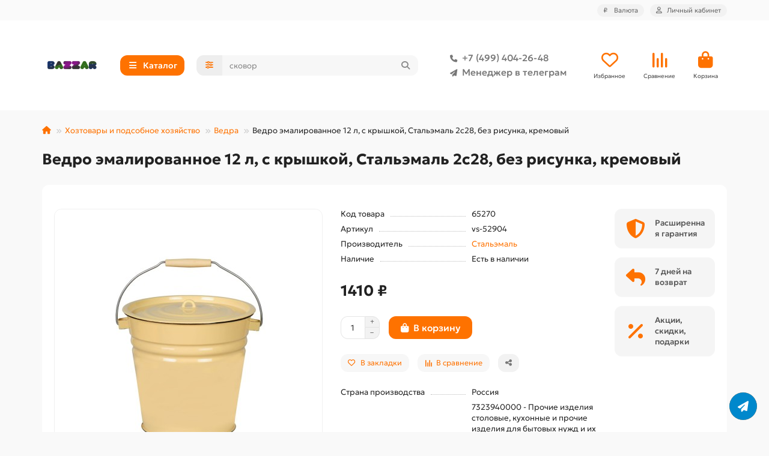

--- FILE ---
content_type: text/html; charset=utf-8
request_url: https://bazzare.ru/vedro-12l-2s28-s-kryshkoj-krem
body_size: 25087
content:
<!DOCTYPE html>
<html dir="ltr" lang="ru">
<head>
<title> Ведро эмалированное 12 л с крышкой 2с28 кремовый</title>
<meta charset="UTF-8">
<meta name="viewport" content="width=device-width, initial-scale=1, maximum-scale=1, viewport-fit=cover">
<meta http-equiv="X-UA-Compatible" content="IE=edge">
<base href="https://bazzare.ru/">
<meta name="description" content="Купить ведро эмалированное 12 л с крышкой 2с28 кремовый">
<meta property="og:title" content=" Ведро эмалированное 12 л с крышкой 2с28 кремовый">
<meta property="og:description" content="Купить ведро эмалированное 12 л с крышкой 2с28 кремовый"/>
<meta property="og:type" content="website">
<meta property="og:image" content="https://bazzare.ru/image/cache/catalog/bazzar-100x100-192x192.png">
<meta property="og:site_name" content="Интернет-магазин Bazzar">
<meta name="theme-color" content="#00a9c8">
<meta name="msapplication-navbutton-color" content="#00a9c8" />
<meta name="format-detection" content="telephone=no">
<meta name="format-detection" content="date=no">
<meta name="format-detection" content="address=no">
<meta name="format-detection" content="email=no">
<link href="https://bazzare.ru/vedro-12l-2s28-s-kryshkoj-krem" rel="canonical">
<link href="https://bazzare.ru/image/catalog/favico-100x100.png" rel="icon">
	<link href="catalog/view/theme/unishop2/fonts/geologica/geologica-regular.woff2" rel="preload" as="font" type="font/woff2" crossorigin>
	<link href="catalog/view/theme/unishop2/fonts/geologica/geologica-medium.woff2" rel="preload" as="font" type="font/woff2" crossorigin>
	<link href="catalog/view/theme/unishop2/fonts/geologica/geologica-bold.woff2" rel="preload" as="font" type="font/woff2" crossorigin>
	<link href="catalog/view/theme/unishop2/stylesheet/merged.fa736d60e4.min.css?v=3.3.0.0" rel="preload" as="style">
	<link href="catalog/view/theme/unishop2/stylesheet/merged.fa736d60e4.min.css?v=3.3.0.0" rel="stylesheet" media="screen">
<script>const items_on_mobile = '2', module_on_mobile = 'grid', default_view = 'grid', default_mobile_view = 'grid';</script>
	<link href="catalog/view/theme/unishop2/js/merged.f8b4094665.min.js" rel="preload" as="script">
	<script src="catalog/view/theme/unishop2/js/merged.f8b4094665.min.js"></script>
	
	<script src="catalog/view/javascript/shipping/cdek_official.js"></script>

<!-- Yandex.Metrika counter -->
<script type="text/javascript" >
   (function(m,e,t,r,i,k,a){m[i]=m[i]||function(){(m[i].a=m[i].a||[]).push(arguments)};
   m[i].l=1*new Date();
   for (var j = 0; j < document.scripts.length; j++) {if (document.scripts[j].src === r) { return; }}
   k=e.createElement(t),a=e.getElementsByTagName(t)[0],k.async=1,k.src=r,a.parentNode.insertBefore(k,a)})
   (window, document, "script", "https://mc.yandex.ru/metrika/tag.js", "ym");

   ym(38152725, "init", {
        clickmap:true,
        trackLinks:true,
        accurateTrackBounce:true,
        webvisor:true,
        ecommerce:"dataLayer"
   });
</script>
<noscript><div><img src="https://mc.yandex.ru/watch/38152725" style="position:absolute; left:-9999px;" alt="" /></div></noscript>
<!-- /Yandex.Metrika counter -->
</head>
<body>
	<header>
						<div id="top" class="top-menu ">
			<div class="container">
				<div class="top-menu__links">
									</div>
				<div class="top-menu__buttons">
											<div class="top-menu__wishlist status-2" data-products="">
							<div class="btn-group">
								<button class="top-menu__btn top-menu__wishlist-btn uni-href" title="Избранное" data-href="https://bazzare.ru/wishlist/"><i class="far fa-heart"></i><span class="top-menu__btn-text">Избранное</span><span class="top-menu__wishlist-total uni-badge hidden">0</span></button>
							</div>
						</div>
																<div class="top-menu__compare status-2" data-products="">
							<div class="btn-group">
								<button class="top-menu__btn top-menu__compare-btn uni-href" title="Сравнение" data-href="https://bazzare.ru/compare-products/"><i class="top-menu__compare-icon fas fa-align-right"></i><span class="top-menu__btn-text">Сравнение</span><span class="top-menu__compare-total uni-badge hidden">0</span></button>
							</div>
						</div>
										<div class="top-menu__currency">
	<form action="https://bazzare.ru/index.php?route=common/currency/currency" method="post" enctype="multipart/form-data" id="currency">
		<div class="btn-group">
		    <button class="top-menu__btn dropdown-toggle" title="Валюта" data-toggle="dropdown">
															 ₽
																						<span class="top-menu__btn-text">Валюта</span>
			</button>
			<ul class="dropdown-menu dropdown-menu-right">
									<li class="top-menu__currency-item"><a href="#" data-code="RUB">Рубль</a></li>
									<li class="top-menu__currency-item"><a href="#" data-code="KZT">Тенге</a></li>
							</ul>
		 </div>
		<input type="hidden" name="code" value="">
		<input type="hidden" name="redirect" value="https://bazzare.ru/vedro-12l-2s28-s-kryshkoj-krem">
	</form>
</div>
 
					
					<div class="top-menu__account status-1 ">
						<div id="account" class="btn-group">
							<button class="top-menu__btn dropdown-toggle" title="Личный кабинет" data-toggle="dropdown"><i class="far fa-user"></i><span class="top-menu__btn-text">Личный кабинет</span></button>
							<ul class="dropdown-menu dropdown-menu-right">
																	<li><a href="https://bazzare.ru/login/" ><i class="fas fa-fw fa-sign-in-alt"></i>Авторизация</a></li>
									<li><a href="https://bazzare.ru/index.php?route=extension/module/uni_login_register/page" ><i class="fas fa-fw fa-user-plus"></i>Регистрация</a></li>
															</ul>
						</div>
					</div>
				</div>
			</div>
		</div>
		<div class="container">
			<div class="header-block">
				<div class="header-block__item header-block__item-logo ">
					<div id="logo" class="header-logo">
																					<a href="https://bazzare.ru/"><img src="https://bazzare.ru/image/catalog/bazzar-100x100.png" title="Интернет-магазин Bazzar" alt="Интернет-магазин Bazzar" width="100" height="100" class="header-logo__img img-responsive"></a>
																		</div>
				</div>
									<div class="header-block__item header-block__item-menu hidden-xs hidden-sm">
						<button class="header-menu__btn btn"><i class="header-menu__icon fas fa-fw fa-bars"></i><span>Каталог</span></button>
					</div>
								<div id="search" class="header-block__item header-block__item-search  hidden-xs hidden-sm">
					<div class="header-search">
	<div class="header-search__form">
					<div class="header-search__category cat-id">
				<button type="button" class="header-search__category-btn btn dropdown-toggle" title="Категории поиска" data-toggle="dropdown"><i class="header-search__category-icon fas fa-sliders"></i><span class="header-search__category-span"></span></button>
				<input type="hidden" name="filter_category_id" value="">
				<ul class="dropdown-menu">
					<li class="header-search__category-li" data-title="Категории поиска" data-id=""><a href="#" onclick="return false;">Все категории</a></li>
											<li class="header-search__category-li" data-title="Бытовая техника" data-id="1476"><a href="#" onclick="return false;">Бытовая техника</a></li>
											<li class="header-search__category-li" data-title="Посуда" data-id="1125"><a href="#" onclick="return false;">Посуда</a></li>
											<li class="header-search__category-li" data-title="Товары для дома" data-id="969"><a href="#" onclick="return false;">Товары для дома</a></li>
											<li class="header-search__category-li" data-title="Сад, дача, огород" data-id="976"><a href="#" onclick="return false;">Сад, дача, огород</a></li>
											<li class="header-search__category-li" data-title="Уценка" data-id="2509"><a href="#" onclick="return false;">Уценка</a></li>
											<li class="header-search__category-li" data-title="Хозтовары и подсобное хозяйство" data-id="1172"><a href="#" onclick="return false;">Хозтовары и подсобное хозяйство</a></li>
											<li class="header-search__category-li" data-title="Туризм, товары для пикника и похода" data-id="972"><a href="#" onclick="return false;">Туризм, товары для пикника и похода</a></li>
											<li class="header-search__category-li" data-title="Рояли и пианино" data-id="2672"><a href="#" onclick="return false;">Рояли и пианино</a></li>
											<li class="header-search__category-li" data-title="Красота и здоровье" data-id="977"><a href="#" onclick="return false;">Красота и здоровье</a></li>
											<li class="header-search__category-li" data-title="Товары для детей" data-id="974"><a href="#" onclick="return false;">Товары для детей</a></li>
									</ul>
			</div>
				<input type="text" name="search" value="" placeholder="Поиск" aria-label="Search" autocomplete="off" class="header-search__input  form-control">
		<button type="button" class="search-btn-clear ">&times;</button>
		<button type="button" class="header-search__btn search-btn" title="Поиск"><i class="fa fa-search"></i></button>
	</div>
	<div class="live-search" style="display:none"><ul class="live-search__ul"><li class="loading"></li></ul></div>
</div>
				</div>
				<div class="header-block__item header-block__item-telephone ">
					<div class="header-phones ">
						<a class="header-phones__main two-line" href="tel:+74994042648" target="_blank" title="+7 (499) 404-26-48">
																								<div class="header-phones__main-img-i"><i class="fas fa-phone"></i></div>
																+7 (499) 404-26-48
													</a>
													<a class="header-phones__main two-line" href="tg://resolve?domain=@Oksanae5" target="_blank" title="@Oksanae5">
																	<div class="header-phones__main-img-i"><i class="fa fa-paper-plane"></i></div>
																Менеджер в телеграм
							</a>
																							</div>
				</div>
													<div class="header-block__item header-block__item-wishlist">
						<div class="header-wishlist uni-href" data-href="https://bazzare.ru/wishlist/" title="Избранное">
							<i class="header-wishlist__icon far fa-heart"></i><span class="header-wishlist__total-items hidden">0</span>
						</div>
						<div class="header-block__item-caption">Избранное</div>
					</div>
													<div class="header-block__item header-block__item-compare">
						<div class="header-compare uni-href" data-href="https://bazzare.ru/compare-products/" title="Сравнение">
							<i class="header-compare__icon fas fa-align-right"></i><span class="header-compare__total-items hidden">0</span>
						</div>
						<div class="header-block__item-caption">Сравнение</div>
					</div>
								<div class="header-block__item header-block__item-cart"><div id="cart" class="header-cart" title="Корзина">
										<div class="header-cart__btn dropdown-toggle" onclick="location='https://bazzare.ru/index.php?route=checkout/simplecheckout'">
		<i class="header-cart__icon fa fa-shopping-bag"></i>
		<span id="cart-total" class="header-cart__total-items hidden">0</span>
	</div>
	<div class="header-cart__dropdown">
					<div class="header-cart__empty"><i class="header-cart__icon-empty fas fa-shopping-bag"></i>Ваша корзина пуста!</div>
			</div>
</div>
<div class="header-block__item-caption">Корзина</div></div>
			</div>
		</div>
		<div class="container">
			<div class="row">
									<div class="main-menu not-before">
	<div class="menu-wrapper new">
		<nav id="menu" class="menu  menu1 new">
			<div class="menu__header">
				<i class="menu__header-icon fa fa-fw fa-bars hidden-xs hidden-sm"></i>
				<span class="menu__header-title">Каталог</span>
				<i class="menu-close menu__header-icon fas fa-times visible-xs visible-sm"></i>
			</div>
			<ul class="menu__collapse main-menu__collapse">
									<li class="menu__level-1-li has-children">
						<a class="menu__level-1-a " href="https://bazzare.ru/tovary-dlya-doma/">
														Товары для дома
						</a>
																																										<i class="menu__chevron menu__chevron-level-1 fas fa-chevron-down"></i>
							<div class="menu__level-2  column-1">
								
																	<div class="menu__level-2-ul   col-md-12">
																				<a class="menu__level-2-a " href="https://bazzare.ru/tovary-dlya-doma/bumaga-dlya-strujnogo-printera/">Бумага для струйного принтера</a>
																													</div>
																	<div class="menu__level-2-ul   col-md-12">
																				<a class="menu__level-2-a " href="https://bazzare.ru/tovary-dlya-doma/korzinki-dlya-hraneniya-i-organajzery/">Корзинки для хранения и органайзеры</a>
																													</div>
																	<div class="menu__level-2-ul has-children  col-md-12">
																				<a class="menu__level-2-a has-children" href="https://bazzare.ru/tovary-dlya-doma/mebel/">Мебель</a>
																					<i class="menu__chevron menu__chevron-level-2 fas fa-chevron-down"></i>
											<div class="menu__level-3">
												<ul class="menu__level-3-ul">
																											<li class="menu__level-3-li"><a class="menu__level-3-a" href="https://bazzare.ru/tovary-dlya-doma/mebel/raskladushki/">Раскладушки домашние</a></li>
																											<li class="menu__level-3-li"><a class="menu__level-3-a" href="https://bazzare.ru/tovary-dlya-doma/mebel/komody/">Комоды</a></li>
																											<li class="menu__level-3-li"><a class="menu__level-3-a" href="https://bazzare.ru/tovary-dlya-doma/mebel/taburety/">Табуреты</a></li>
																																						</ul>
											</div>
																													</div>
																	<div class="menu__level-2-ul has-children  col-md-12">
																				<a class="menu__level-2-a has-children" href="https://bazzare.ru/tovary-dlya-doma/klimaticheskoe-oborudovanie/">Климатическое оборудование</a>
																					<i class="menu__chevron menu__chevron-level-2 fas fa-chevron-down"></i>
											<div class="menu__level-3">
												<ul class="menu__level-3-ul">
																											<li class="menu__level-3-li"><a class="menu__level-3-a" href="https://bazzare.ru/tovary-dlya-doma/klimaticheskoe-oborudovanie/ventilyatory-napolnye/">Вентиляторы напольные</a></li>
																											<li class="menu__level-3-li"><a class="menu__level-3-a" href="https://bazzare.ru/tovary-dlya-doma/klimaticheskoe-oborudovanie/ventilyatory-nastolnye/">Вентиляторы настольные</a></li>
																											<li class="menu__level-3-li"><a class="menu__level-3-a" href="https://bazzare.ru/tovary-dlya-doma/klimaticheskoe-oborudovanie/teploventilyatory/">Тепловентиляторы</a></li>
																											<li class="menu__level-3-li"><a class="menu__level-3-a" href="https://bazzare.ru/tovary-dlya-doma/klimaticheskoe-oborudovanie/obogrevateli-infrakrasnye/">Обогреватели инфракрасные</a></li>
																											<li class="menu__level-3-li"><a class="menu__level-3-a" href="https://bazzare.ru/tovary-dlya-doma/klimaticheskoe-oborudovanie/obogrevateli-konvektornye/">Обогреватели конвекторные</a></li>
																											<li class="menu__level-3-li"><a class="menu__level-3-a" href="https://bazzare.ru/tovary-dlya-doma/klimaticheskoe-oborudovanie/obogrevateli-maslyanye/">Обогреватели масляные</a></li>
																											<li class="menu__level-3-li"><a class="menu__level-3-a" href="https://bazzare.ru/tovary-dlya-doma/klimaticheskoe-oborudovanie/obogrevateli-kvarcevye/">Обогреватели кварцевые</a></li>
																											<li class="menu__level-3-li"><a class="menu__level-3-a" href="https://bazzare.ru/tovary-dlya-doma/klimaticheskoe-oborudovanie/obogrevateli-kerosinovye/">Обогреватели керосиновые</a></li>
																																								<li class="menu__level-3-li"><a class="menu__level-3-a menu__more uni-href" href="#" data-href="https://bazzare.ru/tovary-dlya-doma/klimaticheskoe-oborudovanie/"><span class="menu__more-span">Все категории (25)</span></a></li>
																									</ul>
											</div>
																													</div>
																	<div class="menu__level-2-ul has-children  col-md-12">
																				<a class="menu__level-2-a has-children" href="https://bazzare.ru/tovary-dlya-doma/elektrika-elektrotovary/">Электрика, электротовары</a>
																					<i class="menu__chevron menu__chevron-level-2 fas fa-chevron-down"></i>
											<div class="menu__level-3">
												<ul class="menu__level-3-ul">
																											<li class="menu__level-3-li"><a class="menu__level-3-a" href="https://bazzare.ru/tovary-dlya-doma/elektrika-elektrotovary/lampochki/">Лампочки</a></li>
																											<li class="menu__level-3-li"><a class="menu__level-3-a" href="https://bazzare.ru/tovary-dlya-doma/elektrika-elektrotovary/avtomaticheskie-regulyatory-napryazheniya/">Автоматические регуляторы напряжения</a></li>
																											<li class="menu__level-3-li"><a class="menu__level-3-a" href="https://bazzare.ru/tovary-dlya-doma/elektrika-elektrotovary/setevye-filtry-razvetviteli-perehodniki/">Сетевые фильтры, разветвители, переходники</a></li>
																											<li class="menu__level-3-li"><a class="menu__level-3-a" href="https://bazzare.ru/tovary-dlya-doma/elektrika-elektrotovary/batarejki-akkumulyatory-elementy-pitaniya/">Батарейки, аккумуляторы, элементы питания</a></li>
																																						</ul>
											</div>
																													</div>
																	<div class="menu__level-2-ul has-children  col-md-12">
																				<a class="menu__level-2-a has-children" href="https://bazzare.ru/tovary-dlya-doma/dlya-vannoj-komnaty-sanuzla/">Для ванной комнаты, санузла</a>
																					<i class="menu__chevron menu__chevron-level-2 fas fa-chevron-down"></i>
											<div class="menu__level-3">
												<ul class="menu__level-3-ul">
																											<li class="menu__level-3-li"><a class="menu__level-3-a" href="https://bazzare.ru/tovary-dlya-doma/dlya-vannoj-komnaty-sanuzla/ershiki-dlya-unitaza/">Ершики для унитаза</a></li>
																											<li class="menu__level-3-li"><a class="menu__level-3-a" href="https://bazzare.ru/tovary-dlya-doma/dlya-vannoj-komnaty-sanuzla/korziny-dlya-beljya/">Корзины для белья</a></li>
																											<li class="menu__level-3-li"><a class="menu__level-3-a" href="https://bazzare.ru/tovary-dlya-doma/dlya-vannoj-komnaty-sanuzla/nabory-dlya-vannoj-komnaty/">Наборы для ванной комнаты</a></li>
																											<li class="menu__level-3-li"><a class="menu__level-3-a" href="https://bazzare.ru/tovary-dlya-doma/dlya-vannoj-komnaty-sanuzla/sidenjya-dlya-unitaza/">Сиденья для унитаза</a></li>
																											<li class="menu__level-3-li"><a class="menu__level-3-a" href="https://bazzare.ru/tovary-dlya-doma/dlya-vannoj-komnaty-sanuzla/zanaveski-dlya-vannoj/">Занавески и карнизы для ванной</a></li>
																											<li class="menu__level-3-li"><a class="menu__level-3-a" href="https://bazzare.ru/tovary-dlya-doma/dlya-vannoj-komnaty-sanuzla/sidenjya-v-vannuyu/">Сиденья в ванну</a></li>
																																						</ul>
											</div>
																													</div>
																	<div class="menu__level-2-ul has-children  col-md-12">
																				<a class="menu__level-2-a has-children" href="https://bazzare.ru/tovary-dlya-doma/instrumenty/">Инструменты</a>
																					<i class="menu__chevron menu__chevron-level-2 fas fa-chevron-down"></i>
											<div class="menu__level-3">
												<ul class="menu__level-3-ul">
																											<li class="menu__level-3-li"><a class="menu__level-3-a" href="https://bazzare.ru/tovary-dlya-doma/instrumenty/gaechnye-klyuchi-universalnye/">Гаечные ключи универсальные</a></li>
																											<li class="menu__level-3-li"><a class="menu__level-3-a" href="https://bazzare.ru/tovary-dlya-doma/instrumenty/elektropayalniki/">Электропаяльники</a></li>
																											<li class="menu__level-3-li"><a class="menu__level-3-a" href="https://bazzare.ru/tovary-dlya-doma/instrumenty/payalniki-dlya-trub-pvh/">Паяльники для труб ПВХ</a></li>
																																						</ul>
											</div>
																													</div>
																	<div class="menu__level-2-ul has-children  col-md-12">
																				<a class="menu__level-2-a has-children" href="https://bazzare.ru/tovary-dlya-doma/dekorativnye-izdeliya/">Декорирование интерьера</a>
																					<i class="menu__chevron menu__chevron-level-2 fas fa-chevron-down"></i>
											<div class="menu__level-3">
												<ul class="menu__level-3-ul">
																											<li class="menu__level-3-li"><a class="menu__level-3-a" href="https://bazzare.ru/tovary-dlya-doma/dekorativnye-izdeliya/blagovonija/">Благовония</a></li>
																											<li class="menu__level-3-li"><a class="menu__level-3-a" href="https://bazzare.ru/tovary-dlya-doma/dekorativnye-izdeliya/svechi/">Свечи</a></li>
																											<li class="menu__level-3-li"><a class="menu__level-3-a" href="https://bazzare.ru/tovary-dlya-doma/dekorativnye-izdeliya/efirnye-masla/">Эфирные масла</a></li>
																											<li class="menu__level-3-li"><a class="menu__level-3-a" href="https://bazzare.ru/tovary-dlya-doma/dekorativnye-izdeliya/svitki-karty-plakaty/">Скретч-карты</a></li>
																											<li class="menu__level-3-li"><a class="menu__level-3-a" href="https://bazzare.ru/tovary-dlya-doma/dekorativnye-izdeliya/podstavki-dlya-mobilnyh-telefonov/">Подставки для мобильных телефонов</a></li>
																											<li class="menu__level-3-li"><a class="menu__level-3-a" href="https://bazzare.ru/tovary-dlya-doma/dekorativnye-izdeliya/podsvechniki/">Подсвечники</a></li>
																											<li class="menu__level-3-li"><a class="menu__level-3-a" href="https://bazzare.ru/tovary-dlya-doma/dekorativnye-izdeliya/vazy/">Пробирки, колбы, колпаки клош</a></li>
																																						</ul>
											</div>
																													</div>
																							</div>
											</li>
									<li class="menu__level-1-li has-children">
						<a class="menu__level-1-a " href="https://bazzare.ru/sad-dacha-ogorod/">
														Сад, дача, огород
						</a>
																																										<i class="menu__chevron menu__chevron-level-1 fas fa-chevron-down"></i>
							<div class="menu__level-2  column-1">
								
																	<div class="menu__level-2-ul   col-md-12">
																				<a class="menu__level-2-a " href="https://bazzare.ru/sad-dacha-ogorod/arki-sadovye/">Арки садовые</a>
																													</div>
																	<div class="menu__level-2-ul   col-md-12">
																				<a class="menu__level-2-a " href="https://bazzare.ru/sad-dacha-ogorod/zaborchiki-ograzhdeniya/">Заборчики, ограждения</a>
																													</div>
																	<div class="menu__level-2-ul   col-md-12">
																				<a class="menu__level-2-a " href="https://bazzare.ru/sad-dacha-ogorod/kacheli-sadovye/">Качели садовые</a>
																													</div>
																	<div class="menu__level-2-ul has-children  col-md-12">
																				<a class="menu__level-2-a has-children" href="https://bazzare.ru/sad-dacha-ogorod/nasosnoe-oborudovanie/">Насосное оборудование</a>
																					<i class="menu__chevron menu__chevron-level-2 fas fa-chevron-down"></i>
											<div class="menu__level-3">
												<ul class="menu__level-3-ul">
																											<li class="menu__level-3-li"><a class="menu__level-3-a" href="https://bazzare.ru/sad-dacha-ogorod/nasosnoe-oborudovanie/ogolovki-dlya-skvazhin/">Оголовки для скважин</a></li>
																											<li class="menu__level-3-li"><a class="menu__level-3-a" href="https://bazzare.ru/sad-dacha-ogorod/nasosnoe-oborudovanie/poplavkovye-vyklyuchateli/">Поплавковые выключатели</a></li>
																											<li class="menu__level-3-li"><a class="menu__level-3-a" href="https://bazzare.ru/sad-dacha-ogorod/nasosnoe-oborudovanie/nasosnye-stancii/">Насосные станции</a></li>
																											<li class="menu__level-3-li"><a class="menu__level-3-a" href="https://bazzare.ru/sad-dacha-ogorod/nasosnoe-oborudovanie/gidroakkumulyatory-i-baki-rasshiritelnye/">Гидроаккумуляторы и баки расширительные</a></li>
																											<li class="menu__level-3-li"><a class="menu__level-3-a" href="https://bazzare.ru/sad-dacha-ogorod/nasosnoe-oborudovanie/nasosnye-mini-stancii/">Насосные мини станции</a></li>
																											<li class="menu__level-3-li"><a class="menu__level-3-a" href="https://bazzare.ru/sad-dacha-ogorod/nasosnoe-oborudovanie/nasosy-dlya-kolodcev/">Насосы для колодцев</a></li>
																											<li class="menu__level-3-li"><a class="menu__level-3-a" href="https://bazzare.ru/sad-dacha-ogorod/nasosnoe-oborudovanie/nasosy-skvazhinnye/">Насосы скважинные</a></li>
																											<li class="menu__level-3-li"><a class="menu__level-3-a" href="https://bazzare.ru/sad-dacha-ogorod/nasosnoe-oborudovanie/nasosy-vibracionnye/">Насосы вибрационные</a></li>
																																								<li class="menu__level-3-li"><a class="menu__level-3-a menu__more uni-href" href="#" data-href="https://bazzare.ru/sad-dacha-ogorod/nasosnoe-oborudovanie/"><span class="menu__more-span">Все категории (22)</span></a></li>
																									</ul>
											</div>
																													</div>
																	<div class="menu__level-2-ul   col-md-12">
																				<a class="menu__level-2-a " href="https://bazzare.ru/sad-dacha-ogorod/stakanchiki-dlya-rassady/">Стаканчики для рассады</a>
																													</div>
																	<div class="menu__level-2-ul   col-md-12">
																				<a class="menu__level-2-a " href="https://bazzare.ru/sad-dacha-ogorod/udobreniya/">Удобрения</a>
																													</div>
																	<div class="menu__level-2-ul   col-md-12">
																				<a class="menu__level-2-a " href="https://bazzare.ru/sad-dacha-ogorod/yaschiki-sadovye-dlya-cvetov/">Ящики садовые для цветов</a>
																													</div>
																	<div class="menu__level-2-ul has-children  col-md-12">
																				<a class="menu__level-2-a has-children" href="https://bazzare.ru/sad-dacha-ogorod/opryskivateli/">Опрыскиватели</a>
																					<i class="menu__chevron menu__chevron-level-2 fas fa-chevron-down"></i>
											<div class="menu__level-3">
												<ul class="menu__level-3-ul">
																											<li class="menu__level-3-li"><a class="menu__level-3-a" href="https://bazzare.ru/sad-dacha-ogorod/opryskivateli/opryskivateli-ruchnye/">Опрыскиватели ручные</a></li>
																											<li class="menu__level-3-li"><a class="menu__level-3-a" href="https://bazzare.ru/sad-dacha-ogorod/opryskivateli/opryskivateli-elektricheskie/">Опрыскиватели электрические</a></li>
																											<li class="menu__level-3-li"><a class="menu__level-3-a" href="https://bazzare.ru/sad-dacha-ogorod/opryskivateli/remkomplekty-dlya-opryskivatelej/">Ремкомплекты для опрыскивателей</a></li>
																											<li class="menu__level-3-li"><a class="menu__level-3-a" href="https://bazzare.ru/sad-dacha-ogorod/opryskivateli/opryskivateli-benzinovye/">Опрыскиватели бензиновые</a></li>
																											<li class="menu__level-3-li"><a class="menu__level-3-a" href="https://bazzare.ru/sad-dacha-ogorod/opryskivateli/opryskivateli-pnevmaticheskie/">Опрыскиватели гидравлические, пневматические</a></li>
																											<li class="menu__level-3-li"><a class="menu__level-3-a" href="https://bazzare.ru/sad-dacha-ogorod/opryskivateli/udochki-brandspojnty/">Удочки, брандспойты для опрыскивателей</a></li>
																																						</ul>
											</div>
																													</div>
																	<div class="menu__level-2-ul has-children  col-md-12">
																				<a class="menu__level-2-a has-children" href="https://bazzare.ru/sad-dacha-ogorod/kapelnyj-poliv/">Капельный полив</a>
																					<i class="menu__chevron menu__chevron-level-2 fas fa-chevron-down"></i>
											<div class="menu__level-3">
												<ul class="menu__level-3-ul">
																											<li class="menu__level-3-li"><a class="menu__level-3-a" href="https://bazzare.ru/sad-dacha-ogorod/kapelnyj-poliv/nasadki-razbryzgivateli/">Насадки, разбрызгиватели</a></li>
																											<li class="menu__level-3-li"><a class="menu__level-3-a" href="https://bazzare.ru/sad-dacha-ogorod/kapelnyj-poliv/pistolety-dlya-poliva/">Пистолеты для полива</a></li>
																											<li class="menu__level-3-li"><a class="menu__level-3-a" href="https://bazzare.ru/sad-dacha-ogorod/kapelnyj-poliv/sistemy-dlya-poliva/">Системы для полива</a></li>
																											<li class="menu__level-3-li"><a class="menu__level-3-a" href="https://bazzare.ru/sad-dacha-ogorod/kapelnyj-poliv/tajmery-dlya-poliva/">Таймеры для полива</a></li>
																																						</ul>
											</div>
																													</div>
																	<div class="menu__level-2-ul   col-md-12">
																				<a class="menu__level-2-a " href="https://bazzare.ru/sad-dacha-ogorod/shlangi/">Шланги</a>
																													</div>
																	<div class="menu__level-2-ul   col-md-12">
																				<a class="menu__level-2-a " href="https://bazzare.ru/sad-dacha-ogorod/parniki-i-teplicy/">Парники и теплицы</a>
																													</div>
																	<div class="menu__level-2-ul   col-md-12">
																				<a class="menu__level-2-a " href="https://bazzare.ru/sad-dacha-ogorod/yaschiki-dlya-sadovogo-inventarya/">Ящики для садового инвентаря</a>
																													</div>
																	<div class="menu__level-2-ul   col-md-12">
																				<a class="menu__level-2-a " href="https://bazzare.ru/sad-dacha-ogorod/kompostery-sadovye/">Компостеры садовые</a>
																													</div>
																	<div class="menu__level-2-ul has-children  col-md-12">
																				<a class="menu__level-2-a has-children" href="https://bazzare.ru/sad-dacha-ogorod/portativnye-biotualety/">Портативные биотуалеты</a>
																					<i class="menu__chevron menu__chevron-level-2 fas fa-chevron-down"></i>
											<div class="menu__level-3">
												<ul class="menu__level-3-ul">
																											<li class="menu__level-3-li"><a class="menu__level-3-a" href="https://bazzare.ru/sad-dacha-ogorod/portativnye-biotualety/aktivatory-dlya-biotualetov/">Средства для биотуалетов</a></li>
																																						</ul>
											</div>
																													</div>
																	<div class="menu__level-2-ul   col-md-12">
																				<a class="menu__level-2-a " href="https://bazzare.ru/sad-dacha-ogorod/tachki-sadovye/">Тачки садовые</a>
																													</div>
																	<div class="menu__level-2-ul   col-md-12">
																				<a class="menu__level-2-a " href="https://bazzare.ru/sad-dacha-ogorod/umyvalniki-dachnye/">Умывальники дачные</a>
																													</div>
																	<div class="menu__level-2-ul   col-md-12">
																				<a class="menu__level-2-a " href="https://bazzare.ru/sad-dacha-ogorod/baki-dlya-dusha-dlya-vody/">Баки для душа, для воды</a>
																													</div>
																	<div class="menu__level-2-ul   col-md-12">
																				<a class="menu__level-2-a " href="https://bazzare.ru/sad-dacha-ogorod/ruchnoj-ogorodnyj-instrument/">Ручной огородный инструмент</a>
																													</div>
																	<div class="menu__level-2-ul   col-md-12">
																				<a class="menu__level-2-a " href="https://bazzare.ru/sad-dacha-ogorod/bordyury-dlya-gryadok-gazonov/">Бордюры для грядок, газонов</a>
																													</div>
																	<div class="menu__level-2-ul has-children  col-md-12">
																				<a class="menu__level-2-a has-children" href="https://bazzare.ru/sad-dacha-ogorod/grili-barbekyu-mangaly/">Грили, барбекю, мангалы</a>
																					<i class="menu__chevron menu__chevron-level-2 fas fa-chevron-down"></i>
											<div class="menu__level-3">
												<ul class="menu__level-3-ul">
																											<li class="menu__level-3-li"><a class="menu__level-3-a" href="https://bazzare.ru/sad-dacha-ogorod/grili-barbekyu-mangaly/schepa-dlya-kopcheniya/">Щепа для копчения</a></li>
																																						</ul>
											</div>
																													</div>
																	<div class="menu__level-2-ul   col-md-12">
																				<a class="menu__level-2-a " href="https://bazzare.ru/sad-dacha-ogorod/koptilni/">Коптильни</a>
																													</div>
																	<div class="menu__level-2-ul   col-md-12">
																				<a class="menu__level-2-a " href="https://bazzare.ru/sad-dacha-ogorod/skamejki-sadovye/">Скамейки садовые</a>
																													</div>
																	<div class="menu__level-2-ul   col-md-12">
																				<a class="menu__level-2-a " href="https://bazzare.ru/sad-dacha-ogorod/gamaki/">Гамаки</a>
																													</div>
																	<div class="menu__level-2-ul has-children  col-md-12">
																				<a class="menu__level-2-a has-children" href="https://bazzare.ru/sad-dacha-ogorod/bassejny-naduvnye/">Бассейны надувные и каркасные</a>
																					<i class="menu__chevron menu__chevron-level-2 fas fa-chevron-down"></i>
											<div class="menu__level-3">
												<ul class="menu__level-3-ul">
																											<li class="menu__level-3-li"><a class="menu__level-3-a" href="https://bazzare.ru/sad-dacha-ogorod/bassejny-naduvnye/sredstva-dlya-bassejnov/">Средства для бассейнов</a></li>
																																						</ul>
											</div>
																													</div>
																							</div>
											</li>
									<li class="menu__level-1-li has-children">
						<a class="menu__level-1-a " href="https://bazzare.ru/ucenka/">
														Уценка
						</a>
																																										<i class="menu__chevron menu__chevron-level-1 fas fa-chevron-down"></i>
							<div class="menu__level-2  column-1">
								
																	<div class="menu__level-2-ul   col-md-12">
																				<a class="menu__level-2-a " href="https://bazzare.ru/ucenka/ucenka-inkubatory-i-zapchasti-k-nim/">Уценка: инкубаторы и запчасти к ним</a>
																													</div>
																	<div class="menu__level-2-ul   col-md-12">
																				<a class="menu__level-2-a " href="https://bazzare.ru/ucenka/ucenka-novye-postupleniya/">Уценка: новые поступления</a>
																													</div>
																	<div class="menu__level-2-ul   col-md-12">
																				<a class="menu__level-2-a " href="https://bazzare.ru/ucenka/ucenka-nabory-dlya-grilya/">Уценка: наборы для гриля</a>
																													</div>
																	<div class="menu__level-2-ul   col-md-12">
																				<a class="menu__level-2-a " href="https://bazzare.ru/ucenka/ucenka-kazany/">Уценка: казаны</a>
																													</div>
																	<div class="menu__level-2-ul   col-md-12">
																				<a class="menu__level-2-a " href="https://bazzare.ru/ucenka/ucenka-mantyvarki/">Уценка: мантыварки</a>
																													</div>
																	<div class="menu__level-2-ul   col-md-12">
																				<a class="menu__level-2-a " href="https://bazzare.ru/ucenka/ucenka-kuhonnye-prinadlezhnosti/">Уценка: кухонные принадлежности</a>
																													</div>
																	<div class="menu__level-2-ul   col-md-12">
																				<a class="menu__level-2-a " href="https://bazzare.ru/ucenka/ucenka-separatory/">Уценка: сепараторы</a>
																													</div>
																	<div class="menu__level-2-ul   col-md-12">
																				<a class="menu__level-2-a " href="https://bazzare.ru/ucenka/ucenka-shkafy-dlya-gazovogo-ballona/">Уценка: шкафы для газового баллона</a>
																													</div>
																	<div class="menu__level-2-ul   col-md-12">
																				<a class="menu__level-2-a " href="https://bazzare.ru/ucenka/ucenka-baki/">Уценка: баки</a>
																													</div>
																	<div class="menu__level-2-ul   col-md-12">
																				<a class="menu__level-2-a " href="https://bazzare.ru/ucenka/ucenka-kruzhki/">Уценка: кружки</a>
																													</div>
																	<div class="menu__level-2-ul   col-md-12">
																				<a class="menu__level-2-a " href="https://bazzare.ru/ucenka/ucenka-tazy/">Уценка: мисочки, тазы</a>
																													</div>
																	<div class="menu__level-2-ul   col-md-12">
																				<a class="menu__level-2-a " href="https://bazzare.ru/ucenka/ucenka-zernodrobilki/">Уценка: зернодробилки</a>
																													</div>
																	<div class="menu__level-2-ul   col-md-12">
																				<a class="menu__level-2-a " href="https://bazzare.ru/ucenka/ucenka-sad-i-ogorod-prochee/">Уценка: сад и огород прочее</a>
																													</div>
																	<div class="menu__level-2-ul   col-md-12">
																				<a class="menu__level-2-a " href="https://bazzare.ru/ucenka/ucenka-zakatochnye-mashinki/">Уценка: закаточные машинки и консервация</a>
																													</div>
																	<div class="menu__level-2-ul   col-md-12">
																				<a class="menu__level-2-a " href="https://bazzare.ru/ucenka/ucenka-lopaty/">Уценка: лопаты</a>
																													</div>
																	<div class="menu__level-2-ul   col-md-12">
																				<a class="menu__level-2-a " href="https://bazzare.ru/ucenka/ucenka-lyzhi-detskie/">Уценка: лыжи детские</a>
																													</div>
																	<div class="menu__level-2-ul   col-md-12">
																				<a class="menu__level-2-a " href="https://bazzare.ru/ucenka/ucenka-maslobojki/">Уценка: маслобойки</a>
																													</div>
																	<div class="menu__level-2-ul   col-md-12">
																				<a class="menu__level-2-a " href="https://bazzare.ru/ucenka/ucenka-mebel-skladnaya/">Уценка: мебель складная</a>
																													</div>
																	<div class="menu__level-2-ul   col-md-12">
																				<a class="menu__level-2-a " href="https://bazzare.ru/ucenka/ucenka-podsvechniki/">Уценка: подсвечники</a>
																													</div>
																	<div class="menu__level-2-ul   col-md-12">
																				<a class="menu__level-2-a " href="https://bazzare.ru/ucenka/ucenka-podstavki-dlya-telefona/">Уценка: подставки для телефона</a>
																													</div>
																	<div class="menu__level-2-ul   col-md-12">
																				<a class="menu__level-2-a " href="https://bazzare.ru/ucenka/ucenka-sanki-detskie/">Уценка: санки детские</a>
																													</div>
																	<div class="menu__level-2-ul   col-md-12">
																				<a class="menu__level-2-a " href="https://bazzare.ru/ucenka/ucenka-sidenjya-dlya-unitaza/">Уценка: сиденья для унитаза</a>
																													</div>
																	<div class="menu__level-2-ul   col-md-12">
																				<a class="menu__level-2-a " href="https://bazzare.ru/ucenka/ucenka-skovorody/">Уценка: сковороды</a>
																													</div>
																	<div class="menu__level-2-ul   col-md-12">
																				<a class="menu__level-2-a " href="https://bazzare.ru/ucenka/ucenka-sokovyzhimalki-ruchnye-elektricheskie/">Уценка: соковыжималки ручные, электрические</a>
																													</div>
																	<div class="menu__level-2-ul   col-md-12">
																				<a class="menu__level-2-a " href="https://bazzare.ru/ucenka/ucenka-sushilki-dlya-beljya/">Уценка: сушилки для белья</a>
																													</div>
																	<div class="menu__level-2-ul   col-md-12">
																				<a class="menu__level-2-a " href="https://bazzare.ru/ucenka/ucenka-sushilki-dlya-ovoschej-i-fruktov/">Уценка: сушилки для овощей и фруктов</a>
																													</div>
																	<div class="menu__level-2-ul   col-md-12">
																				<a class="menu__level-2-a " href="https://bazzare.ru/ucenka/ucenka-turki/">Уценка: турки</a>
																													</div>
																	<div class="menu__level-2-ul   col-md-12">
																				<a class="menu__level-2-a " href="https://bazzare.ru/ucenka/hlebnicy1/">Уценка: хлебницы</a>
																													</div>
																	<div class="menu__level-2-ul   col-md-12">
																				<a class="menu__level-2-a " href="https://bazzare.ru/ucenka/ucenka-elektronnyj-trenazher-osanki/">Уценка: электронные тренажеры осанки</a>
																													</div>
																	<div class="menu__level-2-ul   col-md-12">
																				<a class="menu__level-2-a " href="https://bazzare.ru/ucenka/ucenka-kanistry/">Уценка: канистры, бидоны, фляги</a>
																													</div>
																	<div class="menu__level-2-ul   col-md-12">
																				<a class="menu__level-2-a " href="https://bazzare.ru/ucenka/ucenka-kovshi/">Уценка: ковши</a>
																													</div>
																	<div class="menu__level-2-ul   col-md-12">
																				<a class="menu__level-2-a " href="https://bazzare.ru/ucenka/ucenka-pechki-duhovki/">Уценка: печки, духовки</a>
																													</div>
																	<div class="menu__level-2-ul   col-md-12">
																				<a class="menu__level-2-a " href="https://bazzare.ru/ucenka/ucenka-aromalampy/">Уценка: аромалампы</a>
																													</div>
																	<div class="menu__level-2-ul   col-md-12">
																				<a class="menu__level-2-a " href="https://bazzare.ru/ucenka/ucenka-grelki-elektricheskie/">Уценка: грелки электрические</a>
																													</div>
																	<div class="menu__level-2-ul   col-md-12">
																				<a class="menu__level-2-a " href="https://bazzare.ru/ucenka/ucenka-obogrevateli-konvektory/">Уценка: обогреватели, конвекторы, климатическая техника</a>
																													</div>
																	<div class="menu__level-2-ul   col-md-12">
																				<a class="menu__level-2-a " href="https://bazzare.ru/ucenka/ucenka-protivni/">Уценка: противни, формы для выпечки</a>
																													</div>
																	<div class="menu__level-2-ul   col-md-12">
																				<a class="menu__level-2-a " href="https://bazzare.ru/ucenka/ucenka-termosy/">Уценка: термосы</a>
																													</div>
																	<div class="menu__level-2-ul   col-md-12">
																				<a class="menu__level-2-a " href="https://bazzare.ru/ucenka/ucenka-elektricheskie-terki-shinkovki/">Уценка: электрические тёрки-шинковки</a>
																													</div>
																	<div class="menu__level-2-ul   col-md-12">
																				<a class="menu__level-2-a " href="https://bazzare.ru/ucenka/ucenka-myasorubki-elektricheskie/">Уценка: мясорубки электрические</a>
																													</div>
																	<div class="menu__level-2-ul   col-md-12">
																				<a class="menu__level-2-a " href="https://bazzare.ru/ucenka/ucenka-apteka-i-kosmetika/">Уценка: аптека и косметика</a>
																													</div>
																	<div class="menu__level-2-ul   col-md-12">
																				<a class="menu__level-2-a " href="https://bazzare.ru/ucenka/ucenka-vedra/">Уценка: ведра</a>
																													</div>
																	<div class="menu__level-2-ul   col-md-12">
																				<a class="menu__level-2-a " href="https://bazzare.ru/ucenka/ucenka-kastryuli/">Уценка: кастрюли</a>
																													</div>
																	<div class="menu__level-2-ul   col-md-12">
																				<a class="menu__level-2-a " href="https://bazzare.ru/ucenka/ucenka-komody/">Уценка: комоды</a>
																													</div>
																	<div class="menu__level-2-ul   col-md-12">
																				<a class="menu__level-2-a " href="https://bazzare.ru/ucenka/ucenka-kompostery/">Уценка: компостеры</a>
																													</div>
																	<div class="menu__level-2-ul   col-md-12">
																				<a class="menu__level-2-a " href="https://bazzare.ru/ucenka/ucenka-korziny-dlya-beljya/">Уценка: корзины для белья</a>
																													</div>
																	<div class="menu__level-2-ul   col-md-12">
																				<a class="menu__level-2-a " href="https://bazzare.ru/ucenka/ucenka-myasorubki/">Уценка: мясорубки ручные</a>
																													</div>
																	<div class="menu__level-2-ul   col-md-12">
																				<a class="menu__level-2-a " href="https://bazzare.ru/ucenka/ucenka-nasosy-vodosnabzhenie-otoplenie/">Уценка: насосы, водоснабжение, отопление</a>
																													</div>
																	<div class="menu__level-2-ul   col-md-12">
																				<a class="menu__level-2-a " href="https://bazzare.ru/ucenka/ucenka-opryskivateli/">Уценка: опрыскиватели</a>
																													</div>
																	<div class="menu__level-2-ul   col-md-12">
																				<a class="menu__level-2-a " href="https://bazzare.ru/ucenka/ucenka-plity-gazovye-i-elektricheskie/">Уценка: плиты газовые и электрические</a>
																													</div>
																	<div class="menu__level-2-ul   col-md-12">
																				<a class="menu__level-2-a " href="https://bazzare.ru/ucenka/ucenka-sokovarki/">Уценка: соковарки</a>
																													</div>
																	<div class="menu__level-2-ul   col-md-12">
																				<a class="menu__level-2-a " href="https://bazzare.ru/ucenka/ucenka-chajniki/">Уценка: чайники, заварники, самовары</a>
																													</div>
																	<div class="menu__level-2-ul   col-md-12">
																				<a class="menu__level-2-a " href="https://bazzare.ru/ucenka/ucenka-yashiki-pochtovye/">Уценка: ящики почтовые</a>
																													</div>
																	<div class="menu__level-2-ul   col-md-12">
																				<a class="menu__level-2-a " href="https://bazzare.ru/ucenka/ucenka-etazherki/">Уценка: этажерки</a>
																													</div>
																	<div class="menu__level-2-ul   col-md-12">
																				<a class="menu__level-2-a " href="https://bazzare.ru/ucenka/ucenka-banki-dlya-sypuchih-produktov/">Уценка: банки для сыпучих продуктов</a>
																													</div>
																	<div class="menu__level-2-ul   col-md-12">
																				<a class="menu__level-2-a " href="https://bazzare.ru/ucenka/ucenka-terki-shinkovki-ruchnye/">Уценка: терки-шинковки ручные</a>
																													</div>
																							</div>
											</li>
									<li class="menu__level-1-li has-children">
						<a class="menu__level-1-a " href="https://bazzare.ru/turizm-ohota-rybalka/">
														Туризм, товары для пикника и похода
						</a>
																																										<i class="menu__chevron menu__chevron-level-1 fas fa-chevron-down"></i>
							<div class="menu__level-2  column-1">
								
																	<div class="menu__level-2-ul   col-md-12">
																				<a class="menu__level-2-a " href="https://bazzare.ru/turizm-ohota-rybalka/stoly-skladnye/">Столы складные</a>
																													</div>
																	<div class="menu__level-2-ul   col-md-12">
																				<a class="menu__level-2-a " href="https://bazzare.ru/turizm-ohota-rybalka/zonty-plyazhnye-i-ulichnye/">Зонты пляжные и уличные</a>
																													</div>
																	<div class="menu__level-2-ul has-children  col-md-12">
																				<a class="menu__level-2-a has-children" href="https://bazzare.ru/turizm-ohota-rybalka/tenty-i-shatry/">Тенты и шатры</a>
																					<i class="menu__chevron menu__chevron-level-2 fas fa-chevron-down"></i>
											<div class="menu__level-3">
												<ul class="menu__level-3-ul">
																											<li class="menu__level-3-li"><a class="menu__level-3-a" href="https://bazzare.ru/turizm-ohota-rybalka/tenty-i-shatry/zapchasti-k-tentam/">Запчасти к тентам</a></li>
																																						</ul>
											</div>
																													</div>
																	<div class="menu__level-2-ul   col-md-12">
																				<a class="menu__level-2-a " href="https://bazzare.ru/turizm-ohota-rybalka/turisticheskie-palatki/">Палатки туристические</a>
																													</div>
																	<div class="menu__level-2-ul   col-md-12">
																				<a class="menu__level-2-a " href="https://bazzare.ru/turizm-ohota-rybalka/kovriki-turisticheskie/">Коврики туристические</a>
																													</div>
																	<div class="menu__level-2-ul   col-md-12">
																				<a class="menu__level-2-a " href="https://bazzare.ru/turizm-ohota-rybalka/izotermicheskie-kontejnery-termosumki/">Изотермические контейнеры, термосумки</a>
																													</div>
																	<div class="menu__level-2-ul   col-md-12">
																				<a class="menu__level-2-a " href="https://bazzare.ru/turizm-ohota-rybalka/posuda-turisticheskaya/">Котелки, казаны походные</a>
																													</div>
																	<div class="menu__level-2-ul   col-md-12">
																				<a class="menu__level-2-a " href="https://bazzare.ru/turizm-ohota-rybalka/termosy/">Термосы, термокружки</a>
																													</div>
																	<div class="menu__level-2-ul   col-md-12">
																				<a class="menu__level-2-a " href="https://bazzare.ru/turizm-ohota-rybalka/podstavki-i-trenogi-kostrovye/">Подставки и треноги костровые</a>
																													</div>
																	<div class="menu__level-2-ul   col-md-12">
																				<a class="menu__level-2-a " href="https://bazzare.ru/turizm-ohota-rybalka/primusy-gorelki-obogrevateli-pohodnye/">Примусы, горелки, обогреватели походные</a>
																													</div>
																	<div class="menu__level-2-ul has-children  col-md-12">
																				<a class="menu__level-2-a has-children" href="https://bazzare.ru/turizm-ohota-rybalka/raskladushki-dlya-rybalki/">Раскладная мебель</a>
																					<i class="menu__chevron menu__chevron-level-2 fas fa-chevron-down"></i>
											<div class="menu__level-3">
												<ul class="menu__level-3-ul">
																											<li class="menu__level-3-li"><a class="menu__level-3-a" href="https://bazzare.ru/turizm-ohota-rybalka/raskladushki-dlya-rybalki/komplekty-skladnoj-mebeli/">Комплекты складной мебели</a></li>
																											<li class="menu__level-3-li"><a class="menu__level-3-a" href="https://bazzare.ru/turizm-ohota-rybalka/raskladushki-dlya-rybalki/kresla-raskladnye/">Кресла складные</a></li>
																											<li class="menu__level-3-li"><a class="menu__level-3-a" href="https://bazzare.ru/turizm-ohota-rybalka/raskladushki-dlya-rybalki/kresla-shezlongi/">Кресла-шезлонги</a></li>
																											<li class="menu__level-3-li"><a class="menu__level-3-a" href="https://bazzare.ru/turizm-ohota-rybalka/raskladushki-dlya-rybalki/stuljya-skladnye/">Стулья складные</a></li>
																																						</ul>
											</div>
																													</div>
																							</div>
											</li>
									<li class="menu__level-1-li has-children">
						<a class="menu__level-1-a " href="https://bazzare.ru/royali-i-pianino/">
														Рояли и пианино
						</a>
																																										<i class="menu__chevron menu__chevron-level-1 fas fa-chevron-down"></i>
							<div class="menu__level-2  column-1">
								
																	<div class="menu__level-2-ul   col-md-12">
																				<a class="menu__level-2-a " href="https://bazzare.ru/royali-i-pianino/banketki-i-stuljya-dlya-pianino-i-royalej/">Банкетки и стулья для пианино и роялей</a>
																													</div>
																	<div class="menu__level-2-ul   col-md-12">
																				<a class="menu__level-2-a " href="https://bazzare.ru/royali-i-pianino/komplektuyuschie-dlya-remonta-i-restavracii-muzykalnyh-instrumentov/">Комплектующие для ремонта и реставрации музыкальных инструментов</a>
																													</div>
																	<div class="menu__level-2-ul   col-md-12">
																				<a class="menu__level-2-a " href="https://bazzare.ru/royali-i-pianino/pianos/">Пианино</a>
																													</div>
																							</div>
											</li>
									<li class="menu__level-1-li has-children">
						<a class="menu__level-1-a " href="https://bazzare.ru/krasota-i-zdorovje/">
														Красота и здоровье
						</a>
																																										<i class="menu__chevron menu__chevron-level-1 fas fa-chevron-down"></i>
							<div class="menu__level-2  column-1">
								
																	<div class="menu__level-2-ul   col-md-12">
																				<a class="menu__level-2-a " href="https://bazzare.ru/krasota-i-zdorovje/applikatory-lyapko/">Аппликаторы игольчатые</a>
																													</div>
																	<div class="menu__level-2-ul has-children  col-md-12">
																				<a class="menu__level-2-a has-children" href="https://bazzare.ru/krasota-i-zdorovje/uhod-za-licom/">Уход за лицом</a>
																					<i class="menu__chevron menu__chevron-level-2 fas fa-chevron-down"></i>
											<div class="menu__level-3">
												<ul class="menu__level-3-ul">
																											<li class="menu__level-3-li"><a class="menu__level-3-a" href="https://bazzare.ru/krasota-i-zdorovje/uhod-za-licom/antivozrastnoj-i-lechebnyj-uhod-za-kozhej/">Антивозрастной уход за кожей</a></li>
																											<li class="menu__level-3-li"><a class="menu__level-3-a" href="https://bazzare.ru/krasota-i-zdorovje/uhod-za-licom/krem-dlya-lica/">Крем для лица</a></li>
																											<li class="menu__level-3-li"><a class="menu__level-3-a" href="https://bazzare.ru/krasota-i-zdorovje/uhod-za-licom/sponzhi-dlya-dica/">Спонжи для лица</a></li>
																											<li class="menu__level-3-li"><a class="menu__level-3-a" href="https://bazzare.ru/krasota-i-zdorovje/uhod-za-licom/sredstva-dlya-pilinga-lica/">Средства для пилинга лица</a></li>
																											<li class="menu__level-3-li"><a class="menu__level-3-a" href="https://bazzare.ru/krasota-i-zdorovje/uhod-za-licom/sredstva-dlya-problemnoj-kozhi/">Средства для проблемной кожи</a></li>
																											<li class="menu__level-3-li"><a class="menu__level-3-a" href="https://bazzare.ru/krasota-i-zdorovje/uhod-za-licom/sredstva-po-uhodu-za-kozhej-vokrug-glaz/">Средства по уходу за кожей вокруг глаз</a></li>
																											<li class="menu__level-3-li"><a class="menu__level-3-a" href="https://bazzare.ru/krasota-i-zdorovje/uhod-za-licom/sredstva-po-uhodu-za-kozhej-gub/">Средства по уходу за кожей губ</a></li>
																											<li class="menu__level-3-li"><a class="menu__level-3-a" href="https://bazzare.ru/krasota-i-zdorovje/uhod-za-licom/sredstva-dlya-umyvaniya-i-ochischeniya-lica/">Средства для умывания и очищения лица</a></li>
																																								<li class="menu__level-3-li"><a class="menu__level-3-a menu__more uni-href" href="#" data-href="https://bazzare.ru/krasota-i-zdorovje/uhod-za-licom/"><span class="menu__more-span">Все категории (10)</span></a></li>
																									</ul>
											</div>
																													</div>
																	<div class="menu__level-2-ul has-children  col-md-12">
																				<a class="menu__level-2-a has-children" href="https://bazzare.ru/krasota-i-zdorovje/uhod-za-telom/">Уход за телом</a>
																					<i class="menu__chevron menu__chevron-level-2 fas fa-chevron-down"></i>
											<div class="menu__level-3">
												<ul class="menu__level-3-ul">
																											<li class="menu__level-3-li"><a class="menu__level-3-a" href="https://bazzare.ru/krasota-i-zdorovje/uhod-za-telom/lejkoplastyri/">Лейкопластыри</a></li>
																											<li class="menu__level-3-li"><a class="menu__level-3-a" href="https://bazzare.ru/krasota-i-zdorovje/uhod-za-telom/uhod-za-polostjyu-rta/">Уход за полостью рта</a></li>
																											<li class="menu__level-3-li"><a class="menu__level-3-a" href="https://bazzare.ru/krasota-i-zdorovje/uhod-za-telom/depilyatory/">Депиляторы</a></li>
																											<li class="menu__level-3-li"><a class="menu__level-3-a" href="https://bazzare.ru/krasota-i-zdorovje/uhod-za-telom/detskie-krema/">Детские кремы</a></li>
																											<li class="menu__level-3-li"><a class="menu__level-3-a" href="https://bazzare.ru/krasota-i-zdorovje/uhod-za-telom/krema-dlya-tela/">Кремы для тела</a></li>
																											<li class="menu__level-3-li"><a class="menu__level-3-a" href="https://bazzare.ru/krasota-i-zdorovje/uhod-za-telom/skraby-i-pilingi-dlya-tela/">Скрабы и пилинги для тела</a></li>
																											<li class="menu__level-3-li"><a class="menu__level-3-a" href="https://bazzare.ru/krasota-i-zdorovje/uhod-za-telom/sredstva-dlya-dusha/">Средства для душа</a></li>
																											<li class="menu__level-3-li"><a class="menu__level-3-a" href="https://bazzare.ru/krasota-i-zdorovje/uhod-za-telom/anticellyulitnye-sredstva/">Средства для похудения и против целлюлита</a></li>
																																								<li class="menu__level-3-li"><a class="menu__level-3-a menu__more uni-href" href="#" data-href="https://bazzare.ru/krasota-i-zdorovje/uhod-za-telom/"><span class="menu__more-span">Все категории (12)</span></a></li>
																									</ul>
											</div>
																													</div>
																	<div class="menu__level-2-ul has-children  col-md-12">
																				<a class="menu__level-2-a has-children" href="https://bazzare.ru/krasota-i-zdorovje/uhod-za-volosami/">Уход за волосами</a>
																					<i class="menu__chevron menu__chevron-level-2 fas fa-chevron-down"></i>
											<div class="menu__level-3">
												<ul class="menu__level-3-ul">
																											<li class="menu__level-3-li"><a class="menu__level-3-a" href="https://bazzare.ru/krasota-i-zdorovje/uhod-za-volosami/elektrobritvy/">Бритвы, электробритвы, станки</a></li>
																											<li class="menu__level-3-li"><a class="menu__level-3-a" href="https://bazzare.ru/krasota-i-zdorovje/uhod-za-volosami/feny/">Фены</a></li>
																											<li class="menu__level-3-li"><a class="menu__level-3-a" href="https://bazzare.ru/krasota-i-zdorovje/uhod-za-volosami/vypryamiteli-dlya-volos/">Выпрямители, щипцы для волос</a></li>
																											<li class="menu__level-3-li"><a class="menu__level-3-a" href="https://bazzare.ru/krasota-i-zdorovje/uhod-za-volosami/plojki-dlya-volos/">Плойки для волос</a></li>
																											<li class="menu__level-3-li"><a class="menu__level-3-a" href="https://bazzare.ru/krasota-i-zdorovje/uhod-za-volosami/mashinki-dlya-strizhki-trimmery/">Машинки для стрижки, триммеры</a></li>
																											<li class="menu__level-3-li"><a class="menu__level-3-a" href="https://bazzare.ru/krasota-i-zdorovje/uhod-za-volosami/maski-dlya-volos/">Маски для волос</a></li>
																											<li class="menu__level-3-li"><a class="menu__level-3-a" href="https://bazzare.ru/krasota-i-zdorovje/uhod-za-volosami/kraska-dlya-volos/">Краски для волос</a></li>
																											<li class="menu__level-3-li"><a class="menu__level-3-a" href="https://bazzare.ru/krasota-i-zdorovje/uhod-za-volosami/balzamy-i-kondicionery-dlya-volos/">Бальзамы и кондиционеры для волос</a></li>
																																								<li class="menu__level-3-li"><a class="menu__level-3-a menu__more uni-href" href="#" data-href="https://bazzare.ru/krasota-i-zdorovje/uhod-za-volosami/"><span class="menu__more-span">Все категории (8)</span></a></li>
																									</ul>
											</div>
																													</div>
																	<div class="menu__level-2-ul has-children  col-md-12">
																				<a class="menu__level-2-a has-children" href="https://bazzare.ru/krasota-i-zdorovje/naturalnye-preparaty/">Натуральные препараты</a>
																					<i class="menu__chevron menu__chevron-level-2 fas fa-chevron-down"></i>
											<div class="menu__level-3">
												<ul class="menu__level-3-ul">
																											<li class="menu__level-3-li"><a class="menu__level-3-a" href="https://bazzare.ru/krasota-i-zdorovje/naturalnye-preparaty/masla/">Масла</a></li>
																											<li class="menu__level-3-li"><a class="menu__level-3-a" href="https://bazzare.ru/krasota-i-zdorovje/naturalnye-preparaty/chai-i-chajnye-napitki/">Травы, чаи и чайные напитки</a></li>
																											<li class="menu__level-3-li"><a class="menu__level-3-a" href="https://bazzare.ru/krasota-i-zdorovje/naturalnye-preparaty/kompleksy-vitaminov-i-mikroelementov/">Комплексы витаминов и микроэлементов</a></li>
																											<li class="menu__level-3-li"><a class="menu__level-3-a" href="https://bazzare.ru/krasota-i-zdorovje/naturalnye-preparaty/obezbolivayuschie-sredstva-dlya-tela/">Обезболивающие средства для тела</a></li>
																											<li class="menu__level-3-li"><a class="menu__level-3-a" href="https://bazzare.ru/krasota-i-zdorovje/naturalnye-preparaty/naturalnye-preparaty-dlya-kompleksnogo-ozdorovleniya/">Для комплексного оздоровления</a></li>
																											<li class="menu__level-3-li"><a class="menu__level-3-a" href="https://bazzare.ru/krasota-i-zdorovje/naturalnye-preparaty/naturalnye-preparaty-dlya-lecheniya-dermatologicheskih-zabolevanij/">Для лечения дерматологических заболеваний</a></li>
																											<li class="menu__level-3-li"><a class="menu__level-3-a" href="https://bazzare.ru/krasota-i-zdorovje/naturalnye-preparaty/dlya-lecheniya-prostudy/">Для лечения простуды</a></li>
																											<li class="menu__level-3-li"><a class="menu__level-3-a" href="https://bazzare.ru/krasota-i-zdorovje/naturalnye-preparaty/naturalnye-preparaty-dlya-lecheniya-saharnogo-diabeta/">Для лечения сахарного диабета</a></li>
																																								<li class="menu__level-3-li"><a class="menu__level-3-a menu__more uni-href" href="#" data-href="https://bazzare.ru/krasota-i-zdorovje/naturalnye-preparaty/"><span class="menu__more-span">Все категории (13)</span></a></li>
																									</ul>
											</div>
																													</div>
																	<div class="menu__level-2-ul   col-md-12">
																				<a class="menu__level-2-a " href="https://bazzare.ru/krasota-i-zdorovje/produkty-dlya-zdorovogo-pitaniya/">Продукты для здорового питания</a>
																													</div>
																	<div class="menu__level-2-ul   col-md-12">
																				<a class="menu__level-2-a " href="https://bazzare.ru/krasota-i-zdorovje/grelki/">Грелки солевые</a>
																													</div>
																	<div class="menu__level-2-ul   col-md-12">
																				<a class="menu__level-2-a " href="https://bazzare.ru/krasota-i-zdorovje/aktivatory-vody/">Активаторы воды, магниты для воды</a>
																													</div>
																	<div class="menu__level-2-ul   col-md-12">
																				<a class="menu__level-2-a " href="https://bazzare.ru/krasota-i-zdorovje/ochki/">Очки</a>
																													</div>
																	<div class="menu__level-2-ul has-children  col-md-12">
																				<a class="menu__level-2-a has-children" href="https://bazzare.ru/krasota-i-zdorovje/tekstilnye-izdeliya/">Текстильные изделия</a>
																					<i class="menu__chevron menu__chevron-level-2 fas fa-chevron-down"></i>
											<div class="menu__level-3">
												<ul class="menu__level-3-ul">
																											<li class="menu__level-3-li"><a class="menu__level-3-a" href="https://bazzare.ru/krasota-i-zdorovje/tekstilnye-izdeliya/stelki/">Стельки</a></li>
																											<li class="menu__level-3-li"><a class="menu__level-3-a" href="https://bazzare.ru/krasota-i-zdorovje/tekstilnye-izdeliya/poyasa-dlya-pohudeniya/">Пояса для здоровья и похудения</a></li>
																											<li class="menu__level-3-li"><a class="menu__level-3-a" href="https://bazzare.ru/krasota-i-zdorovje/tekstilnye-izdeliya/noski/">Носки</a></li>
																											<li class="menu__level-3-li"><a class="menu__level-3-a" href="https://bazzare.ru/krasota-i-zdorovje/tekstilnye-izdeliya/perchatki/">Перчатки</a></li>
																											<li class="menu__level-3-li"><a class="menu__level-3-a" href="https://bazzare.ru/krasota-i-zdorovje/tekstilnye-izdeliya/bridzhi-i-shorty-dlya-pohudeniya/">Бриджи и шорты для похудения</a></li>
																											<li class="menu__level-3-li"><a class="menu__level-3-a" href="https://bazzare.ru/krasota-i-zdorovje/tekstilnye-izdeliya/magnitnye-applikatory-povyazki/">Магнитные аппликаторы, повязки</a></li>
																																						</ul>
											</div>
																													</div>
																	<div class="menu__level-2-ul   col-md-12">
																				<a class="menu__level-2-a " href="https://bazzare.ru/krasota-i-zdorovje/ingalyatory/">Ингаляторы</a>
																													</div>
																	<div class="menu__level-2-ul   col-md-12">
																				<a class="menu__level-2-a " href="https://bazzare.ru/krasota-i-zdorovje/korrektory-i-trenazhery-osanki/">Корректоры и тренажеры осанки</a>
																													</div>
																	<div class="menu__level-2-ul   col-md-12">
																				<a class="menu__level-2-a " href="https://bazzare.ru/krasota-i-zdorovje/manikyurnye-nabory/">Маникюрные и педикюрные наборы</a>
																													</div>
																	<div class="menu__level-2-ul   col-md-12">
																				<a class="menu__level-2-a " href="https://bazzare.ru/krasota-i-zdorovje/massazhery-massazhnye-vannochki/">Массажеры, массажные ванночки</a>
																													</div>
																	<div class="menu__level-2-ul   col-md-12">
																				<a class="menu__level-2-a " href="https://bazzare.ru/krasota-i-zdorovje/prostyni-s-podogrevom/">Простыни с подогревом</a>
																													</div>
																	<div class="menu__level-2-ul   col-md-12">
																				<a class="menu__level-2-a " href="https://bazzare.ru/krasota-i-zdorovje/elektrogrelki/">Электрогрелки</a>
																													</div>
																							</div>
											</li>
									<li class="menu__level-1-li has-children">
						<a class="menu__level-1-a " href="https://bazzare.ru/tovary-dlya-detej/">
														Товары для детей
						</a>
																																										<i class="menu__chevron menu__chevron-level-1 fas fa-chevron-down"></i>
							<div class="menu__level-2  column-1">
								
																	<div class="menu__level-2-ul   col-md-12">
																				<a class="menu__level-2-a " href="https://bazzare.ru/tovary-dlya-detej/lyzhi-begovye-lyzhnye-komplekty/">Детские лыжи</a>
																													</div>
																	<div class="menu__level-2-ul   col-md-12">
																				<a class="menu__level-2-a " href="https://bazzare.ru/tovary-dlya-detej/nabory-detskoj-mebeli/">Комплекты детской мебели</a>
																													</div>
																	<div class="menu__level-2-ul   col-md-12">
																				<a class="menu__level-2-a " href="https://bazzare.ru/tovary-dlya-detej/molberty-detskie/">Мольберты детские</a>
																													</div>
																	<div class="menu__level-2-ul   col-md-12">
																				<a class="menu__level-2-a " href="https://bazzare.ru/tovary-dlya-detej/sanki-vatrushki/">Санки ватрушки, санки ледянки</a>
																													</div>
																	<div class="menu__level-2-ul   col-md-12">
																				<a class="menu__level-2-a " href="https://bazzare.ru/tovary-dlya-detej/videonyani/">Видеоняни</a>
																													</div>
																	<div class="menu__level-2-ul   col-md-12">
																				<a class="menu__level-2-a " href="https://bazzare.ru/tovary-dlya-detej/tovary-dlya-novorozhdennyh/">Товары для новорожденных</a>
																													</div>
																							</div>
											</li>
							</ul>
		</nav>
	</div>
	<button class="menu-open btn visible-xs visible-sm">
		<i class="menu-open__icon fas fa-bars fa-fw"></i>
		<span class="menu-open__title show-on-mobile">Каталог</span>
	</button>
			</div>

				<div id="search2" class="visible-xs visible-sm"><div class="header-search">
	<div class="header-search__form">
					<div class="header-search__category cat-id">
				<button type="button" class="header-search__category-btn btn dropdown-toggle" title="Категории поиска" data-toggle="dropdown"><i class="header-search__category-icon fas fa-sliders"></i><span class="header-search__category-span"></span></button>
				<input type="hidden" name="filter_category_id" value="">
				<ul class="dropdown-menu">
					<li class="header-search__category-li" data-title="Категории поиска" data-id=""><a href="#" onclick="return false;">Все категории</a></li>
											<li class="header-search__category-li" data-title="Бытовая техника" data-id="1476"><a href="#" onclick="return false;">Бытовая техника</a></li>
											<li class="header-search__category-li" data-title="Посуда" data-id="1125"><a href="#" onclick="return false;">Посуда</a></li>
											<li class="header-search__category-li" data-title="Товары для дома" data-id="969"><a href="#" onclick="return false;">Товары для дома</a></li>
											<li class="header-search__category-li" data-title="Сад, дача, огород" data-id="976"><a href="#" onclick="return false;">Сад, дача, огород</a></li>
											<li class="header-search__category-li" data-title="Уценка" data-id="2509"><a href="#" onclick="return false;">Уценка</a></li>
											<li class="header-search__category-li" data-title="Хозтовары и подсобное хозяйство" data-id="1172"><a href="#" onclick="return false;">Хозтовары и подсобное хозяйство</a></li>
											<li class="header-search__category-li" data-title="Туризм, товары для пикника и похода" data-id="972"><a href="#" onclick="return false;">Туризм, товары для пикника и похода</a></li>
											<li class="header-search__category-li" data-title="Рояли и пианино" data-id="2672"><a href="#" onclick="return false;">Рояли и пианино</a></li>
											<li class="header-search__category-li" data-title="Красота и здоровье" data-id="977"><a href="#" onclick="return false;">Красота и здоровье</a></li>
											<li class="header-search__category-li" data-title="Товары для детей" data-id="974"><a href="#" onclick="return false;">Товары для детей</a></li>
									</ul>
			</div>
				<input type="text" name="search" value="" placeholder="Поиск" aria-label="Search" autocomplete="off" class="header-search__input  form-control">
		<button type="button" class="search-btn-clear ">&times;</button>
		<button type="button" class="header-search__btn search-btn" title="Поиск"><i class="fa fa-search"></i></button>
	</div>
	<div class="live-search" style="display:none"><ul class="live-search__ul"><li class="loading"></li></ul></div>
</div></div>
			</div>
		</div>
	</header>
	<main>
<div id="product-product" class="container">
	<div class="breadcrumb-h1 ">
		<ul class="breadcrumb">
												<li><a href="https://bazzare.ru/"><i class="fa fa-home"></i></a></li>
																<li><a href="https://bazzare.ru/hoztovary-i-podsobnoe-hozyajstvo/">Хозтовары и подсобное хозяйство</a></li>
																<li><a href="https://bazzare.ru/hoztovary-i-podsobnoe-hozyajstvo/vedra/">Ведра</a></li>
																<li>Ведро эмалированное 12 л, с крышкой, Стальэмаль 2с28, без рисунка, кремовый</li>
									</ul>
						<h1>Ведро эмалированное 12 л, с крышкой, Стальэмаль 2с28, без рисунка, кремовый</h1>
        		</div>
	<div class="row">
													<div id="content" class="col-sm-12">
			
			<div id="product" class="uni-wrapper">
									<div class="rating-model">
																		
																				</div>
								<div class="row">
					<div class="product-page col-sm-12 col-md-12 col-lg-10">
						<div class="row">
							<div class="product-page__image col-sm-6  ">
																											<div class="product-page__image-main">
																						<div class="product-page__image-main-carousel owl-carousel">
												<img src="https://bazzare.ru/image/cache/catalog/easyphoto/65270/023409-jpg-1-336x448.jpg" alt="Ведро эмалированное 12 л, с крышкой, Стальэмаль 2с28, без рисунка, кремовый" title="Ведро эмалированное 12 л, с крышкой, Стальэмаль 2с28, без рисунка, кремовый" data-thumb="https://bazzare.ru/image/cache/catalog/easyphoto/65270/023409-jpg-1-336x448.jpg" data-full="https://bazzare.ru/image/cache/catalog/easyphoto/65270/023409-jpg-1-900x1200.jpg" width="336" height="448" class="product-page__image-main-img img-responsive" />
																							</div>
										</div>
																																	</div>
							<div class="product-block col-sm-6">
																	<ul class="product-data list-unstyled">
																					<li class="product-data__item model"><div class="product-data__item-div">Код товара</div> 65270</li>
																															<li class="product-data__item sku"><div class="product-data__item-div">Артикул</div> vs-52904</li>
																															<li class="product-data__item manufacturer"><div class="product-data__item-div">Производитель</div><a href="https://bazzare.ru/stalemal">Стальэмаль</a></li>
																																																																																																															<li class="product-data__item stock"><div class="product-data__item-div">Наличие</div> Есть в наличии</li>
																																																	</ul>
																																					<div class="product-page__price price" data-price="1410" data-special="0" data-discount="">
																							1410 ₽
																					</div>
																																																																											<div class="product-page__cart row-flex">
											<input type="hidden" name="product_id" value="65270" />
												<label class="qty-switch">
		<input type="text" name="quantity" value="1" data-minimum="1" data-maximum="9" class="qty-switch__input form-control">
		<span>
			<i class="qty-switch__btn fa fa-plus"></i>
			<i class="qty-switch__btn fa fa-minus"></i>
		</span>
	</label>
											<button type="button" class="product-page__add-to-cart add_to_cart btn btn-xl " data-pid="65270" id="button-cart"><i class="fa fa-shopping-bag"></i><span>В корзину</span></button>
											<button type="button" class="product-page__quick-order quick-order btn btn-lg btn-xl hidden" data-toggle="tooltip" title="" aria-label="" onclick="quick_order('65270', true);"><i class=""></i></button>
										</div>
																												<div class="product-page__wishlist-compare">
																					<button type="button" title="В закладки" onclick="wishlist.add(65270);" class="product-page__wishlist-btn btn btn-sm wishlist"><i class="far fa-heart"></i><span>В закладки</span></button>
																															<button type="button" title="В сравнение" onclick="compare.add(65270);" class="product-page__compare-btn btn btn-sm compare"><i class="fas fa-align-right"></i><span>В сравнение</span></button>
																				<button type="button" title="Поделиться" class="product-page__share-btn btn btn-sm btn-default" data-toggle="tooltip"><i class="fas fa-share-alt"></i></button>
									</div>
																																														<!-- <div class="product-page__short-attribute-heading">Краткие характеристики</div> -->
										<ul class="product-page__short-attribute product-data list-unstyled">
																																																																	<li class="product-data__item"><div class="product-data__item-div">Страна производства</div> Россия</li>
																																																								<li class="product-data__item"><div class="product-data__item-div">Код ТН ВЭД</div> 7323940000 - Прочие изделия столовые, кухонные и прочие изделия для бытовых нужд и их части, из черных металлов (кроме чугунного литья), эмалированные</li>
																																																								<li class="product-data__item"><div class="product-data__item-div">Материал</div> Сталь эмалированная</li>
																												
																																																																													<li class="product-data__item"><div class="product-data__item-div">Тип</div> Ведро хозяйственное</li>
																																																								<li class="product-data__item"><div class="product-data__item-div">Объем, л</div> 12</li>
																																																								<li class="product-data__item"><div class="product-data__item-div">С крышкой</div> Да</li>
																												
																																		<li class="product-data__more-attr"><a onclick="$('a[href=\'#tab-specification\']').click(); uniScrollTo('#tab-specification'); return false;">Все характеристики</a></li>
										</ul>
																												<div class="product-page__textblock "><div class="product-page__textblock-inner"><div style="line-height:1.7em;font-weight:500">
Доставка послезавтра и позже, от <a style="text-decoration:bold" href="delivery">150 ₽</a>
<br />
Самовывоз из Королёва, бесплатно
</div></div></div>
																																	</div>
						</div>
					</div>
											<div class="col-sm-12 col-md-12 col-lg-2">
								<div class="product-banner row-flex">
																<div class="product-banner__item col-xs-6 col-sm-4 col-md-4 col-lg-12">
					<div class="product-banner__item-div">
													<i class="product-banner__icon fa fa-shield-alt fa-fw"></i>
												<div class="product-banner__text">
							<span class="product-banner__text-span ">Расширенная гарантия</span>
						</div>
					</div>
				</div>
												<div class="product-banner__item col-xs-6 col-sm-4 col-md-4 col-lg-12">
					<div class="product-banner__item-div">
													<i class="product-banner__icon fa fa-reply fa-fw"></i>
												<div class="product-banner__text">
							<span class="product-banner__text-span ">7 дней на возврат</span>
						</div>
					</div>
				</div>
												<div class="product-banner__item col-xs-6 col-sm-4 col-md-4 col-lg-12">
					<div class="product-banner__item-div">
													<i class="product-banner__icon fa fa-percent fa-fw"></i>
												<div class="product-banner__text">
							<span class="product-banner__text-span ">Акции, скидки, подарки</span>
						</div>
					</div>
				</div>
						</div>
						</div>
									</div>
							<script>
				function uniPPI() {
					const parentBlock = '.product-page__image',
						  mainImgBlock = '.product-page__image-main',
						  mainCarousel = '.product-page__image-main-carousel',
						  mainImg = '.product-page__image-main-img',
						  additCarousel = '.product-page__image-addit',
						  additImg = '.product-page__image-addit-img';
				
					let createCarousel = () => {
						if($(additCarousel).length) {
							$(mainCarousel).owlCarousel({
								items: 1,
								dots: false,
								nav: true,
								items: 1,
								dots: false,
								nav: true,
								mouseDrag:false,
								animateIn: 'fadeInFast',
								animateOut: 'fadeOutFast',
								onDragged: function(event) {
									$(additCarousel).trigger('to.owl.carousel', [parseInt(event.item.index), 250]);
								},
								onTranslated: function (event) {
									imgDataReplace(parseInt(event.item.index));
								},
							});
				
							$(additCarousel).owlCarousel({
								responsive: {0:{items:5}, 450:{items:6}, 650:{items:8}, 1050:{items:15}, 1600:{items:20}},
								responsiveBaseElement: $(additCarousel),
								dots: false,
								mouseDrag: false,
								nav: true,
								onRefreshed: function(event) {
									if (typeof(getPoipProduct) === 'function') {
										let html = '';
										setTimeout(() => {
											$(additImg).each(function() {
												html += '<a class="product-page__image-main-a" href="'+$(this).data('full')+'" title="'+$(this).attr('alt')+'">';
												html += '<img src="'+$(this).data('thumb')+'" alt="'+$(this).attr('alt')+'" class="img-responsive">';
												html += '</a>';
											});
						
											$(mainCarousel).trigger('replace.owl.carousel', html).trigger('refresh.owl.carousel').trigger('to.owl.carousel', [0, 250]);
										}, 200);
									}
								}
							});
						}
					}
					
					createCarousel();
					
					let refreshCarousel = () => {
						$(mainCarousel+', '+additCarousel).trigger('refresh.owl.carousel');
					}
					
					let imgDataReplace = (indx) => {
						$(additImg).removeClass('selected');
						$('.addit-img-'+indx).addClass('selected');
						
						if(indx == 0 && !$(parentBlock).hasClass('fixed')) {
							$(mainImg).first().attr('src', $('.addit-img-'+indx).data('thumb'));
						}
					}

					let observer = new MutationObserver((e) => {
						createCarousel();
					});

					observer.observe($(parentBlock)[0], {childList:true});
					
					$('body').on('click mouseover', additImg, function() {
						$(mainCarousel).trigger('to.owl.carousel', [parseFloat($(this).parent().index()), 250]);
						imgDataReplace($(this).parent().index())
					});
					
					let imgOpenPopup = () => {
						if($('.product-page__image-product-name').length) return;
						
						$(parentBlock).addClass('fixed').prepend('<div class="product-page__image-product-name"><div class=product-page__image-product-name-title>'+$('.breadcrumb-h1 h1').text()+'</div> <i class="product-page__image-close fas fa-times"></i></div>');
						
						$(mainImg).css('opacity', 0);

						$(mainImg).each(function() {
							$(this).attr('src', $(this).data('full'));
						});
						
						refreshCarousel();
						
						$(mainImg).on('load', function() {
							$(this).animate({
								opacity: 1
							}, 150);
						});
						
						$('body').addClass('scroll-disabled2');
					}
					
					$('body').on('click', parentBlock+':not(.fixed) '+mainImg, () => {
						imgOpenPopup();
					});
					
					$('body').on('click', parentBlock+' .icon-play-large', function(e) {
						imgOpenPopup();
						$(this).html('<iframe id="ytplayer" type="text/html" src="'+$(this).prev().data('video')+'?autoplay=1" width="100%" height="100%" frameborder="0" autoplay="1"/>');
					});
					
					$('body').on('click', '.product-page__image-close', function(e) {
						$('.product-page__image-product-name').remove();
						
						$(mainImg).each(function() {
							$(this).attr('src', $(this).data('thumb'));
						});
						
						$(parentBlock).find('iframe').remove();
						$(parentBlock).removeClass('fixed');

						refreshCarousel();
						
						$('body').removeClass('scroll-disabled2');
					});
					
					$('body').on('keydown', (e) => {
						if (e.keyCode == 37) $(mainCarousel).trigger('prev.owl.carousel');
						if (e.keyCode == 39) $(mainCarousel).trigger('next.owl.carousel');
						if (e.keyCode == 27) $('.product-page__image-close').click();
					});
				}
				
				uniPPI();
				
								
				if($(window).width() > 992){
					$(window).scroll(function(){
						let top = 20;
					
						if($('header').hasClass('fixed')) top += $('header').height();
						if($('.fly-menu').hasClass('show')) top += $('.fly-menu').height();				
						if(top > 20) $('.product-page__image').css('top', top);
					});
				}
			</script>
			<div class="hidden-xs hidden-sm" style="height:20px"></div>
			<div>
			<ul class="product-page-tabs nav nav-tabs">
									<li class="active"><a href="#tab-description" data-toggle="tab">Описание</a></li>
													<li ><a href="#tab-specification" data-toggle="tab">Характеристики</a></li>
													<li><a href="#tab-review" class="tab-review" data-toggle="tab">Отзывы <span class="uni-badge">0</span></a></li>
																			<li><a href="#tab-question" class="tab-question" data-toggle="tab">Вопрос-ответ  <span class="uni-badge hidden"></span></a></li>
												</ul>
			<div class="tab-content">
									<div class="tab-pane active" id="tab-description"><p style="text-align: justify;">Ведро эмалированное&nbsp;Стальэмаль 2с28 изготовлено из высококачественной стали с эмалированным покрытием. Эмаль, являясь стекольной массой, не вызывает аллергию и надежно защищает пищу от контакта с металлом. Кроме того, такое покрытие долговечно, устойчиво к механическому воздействию, а стальная основа практически не подвержена механической деформации, благодаря чему срок эксплуатации увеличивается. Ведро снабжено крышкой и металлической ручкой с деревянной вставкой для комфортной переноски.</p>
<p style="text-align: justify;">Эмалированное ведро является универсальным хозяйственным инвентарем. Такое ведро подходит для хранения и переноски продуктов и воды, а также для готовки и хранения заготовок. В нем можно солить грибы, хранить молоко, готовить варенье, квасить капусту, солить огурцы и многое другое.</p>
<h2>Технические характеристики:</h2>
<ul>
<li>Материал: Эмалированная сталь</li>
<li>Объем 12 л</li>
<li>Вес: 2 кг</li>
<li>Диаметр: 280 мм</li>
<li>Высота стенок: 280 мм</li>
<li>Ручка: есть</li>
<li>Крышка: есть</li>
<li>Цвет эмали: кремовый, без деколи</li>
<li>Производство: Стальэмаль, Россия</li>
</ul></div>
													<div class="tab-pane " id="tab-specification">
													<h4 class="heading">Общие</h4>
							<ul class="product-data list-unstyled">
																	<li class="product-data__item"><div class="product-data__item-div">Страна производства</div> Россия</li>
																	<li class="product-data__item"><div class="product-data__item-div">Код ТН ВЭД</div> 7323940000 - Прочие изделия столовые, кухонные и прочие изделия для бытовых нужд и их части, из черных металлов (кроме чугунного литья), эмалированные</li>
																	<li class="product-data__item"><div class="product-data__item-div">Материал</div> Сталь эмалированная</li>
															</ul>
													<h4 class="heading">Посуда</h4>
							<ul class="product-data list-unstyled">
																	<li class="product-data__item"><div class="product-data__item-div">Тип</div> Ведро хозяйственное</li>
																	<li class="product-data__item"><div class="product-data__item-div">Объем, л</div> 12</li>
																	<li class="product-data__item"><div class="product-data__item-div">С крышкой</div> Да</li>
															</ul>
																	</div>
													<div class="tab-pane" id="tab-review">
						<div class="review-info">
							<div class="review-info__total">Отзывов: 0</div>
							<div class="review-info__score hidden-xs">Средняя оценка: 0.0</div>
							<div class="review-info__rating rating hidden-xs">
																	<i class="far fa-star"></i>
																	<i class="far fa-star"></i>
																	<i class="far fa-star"></i>
																	<i class="far fa-star"></i>
																	<i class="far fa-star"></i>
															</div>
							<button class="btn btn-primary" onclick="$('.review-form-wrapper').collapse('toggle');">Написать отзыв</button>
						</div>
						<div class="review-form-wrapper collapse">
						<form class="review-form form-horizontal uni-form" id="form-review" enctype="multipart/form-data">
															<b>Оставить отзыв о товаре можно только после его покупки. Так мы формируем честный рейтинг.</b>
													</form>
						</div>
						<div id="review"><div>
	<p>Нет отзывов о данном товаре.</p>
</div></div>
					</div>
																			<div class="tab-pane" id="tab-question"><div class="question-info">
	<div class="question-info__total">Вопросов: 0</div>
	<button class="btn btn-primary" onclick="$('.question-form-wrapper').collapse('toggle');">Новый вопрос</button>
</div>
<div class="question-form-wrapper collapse">
	<form class="question-form form-horizontal uni-form" id="form-question">
					<div class="form-group required">
				<label class="col-sm-2 control-label">Ваше имя</label>
				<div class="col-sm-10">
					<input type="text" name="name" value="" class="form-control" autocomplete="off" />
				</div>
			</div>
							<div class="form-group required">
					<label class="col-sm-2 control-label">Контактный телефон</label>
					<div class="col-sm-10">
						<input type="tel" name="phone" value="" class="question-form__telephone form-control" autocomplete="off" />
					</div>
				</div>
										<div class="form-group required ">
					<label class="col-sm-2 control-label">Ваш e-mail </label>
					<div class="col-sm-10">
						<input type="text" name="mail" value="" class="form-control" />
					</div>
				</div>
						<div class="form-group required">
				<label class="col-sm-2 control-label">Ваш вопрос</label>
				<div class="col-sm-10">
					<textarea name="comment" rows="5" class="form-control"></textarea>
					<!-- <div class="help-block"><small><span style="color: #FF0000;">Примечание:</span> HTML разметка не поддерживается! Используйте обычный текст.</small></div> -->
				</div>
			</div>
			
							<div class="form-group">
					<div class="col-sm-2 hidden-xs"></div>
					<div class="col-sm-10">
						<label class="question-form__agree input"><input type="checkbox" name="confirm" value="1" checked="checked" /><span>Я прочитал <a href="https://bazzare.ru/index.php?route=information/information/agree&amp;information_id=10" class="agree"><b>Пользовательское соглашение</b></a> и согласен с <br /> условиями безопасности и обработки персональных данных</span></label>
					</div>
				</div>
						<div class="form-group">
				<div class="col-sm-2 hidden-xs"></div>
				<div class="col-sm-10">
					<button type="button" id="button-request" data-loading-text="Загрузка..." class="question-form__btn btn btn-lg btn-primary">Отправить свой вопрос</button>
				</div>
			</div>
			
			<input type="hidden" name="type" value="Вопрос о товаре" />
			<input type="hidden" name="product_id" value="65270" />
			<input type="hidden" name="form-name" value="question" />
			</form>
</div>
	<div>
	<div class="question-list">
					<p>Пока нет вопросов об этом товаре. Станьте первым!</p>
			</div>
</div>
<script>
			$('.question-form__telephone').mask('+7 (999) 999-99-99').data('start', 0).on('click', function() {
			const start = $(this).val().indexOf('_');
			if(!$(this).data('start')) $(this).data('start', start);
			if(start == $(this).data('start')) $(this)[0].setSelectionRange(start, start);
		});
	
	$('body').find('.tab-question span').removeClass('hidden').text('0');
		
	$('#button-request').on('click', function() {
		var form = '#form-question';
		
		$.ajax({
			url: 'index.php?route=extension/module/uni_request/send',
			type: 'post',
			data: $(form+' input, '+form+' textarea').serialize(),
			dataType: 'json',
			beforeSend: function() {
				$('#button-request').button('loading');
			},
			complete: function() {
				$('#button-request').button('reset');
			},
			success: function(json) {
				$(form+' .text-danger').remove();
					
				if (json['success']) {
					$(form).before('<div class="alert alert-success"><i class="fa fa-check-circle"></i> '+json['success']+' <button type="button" class="close" data-dismiss="alert">&times;</button></div>');
					$(form).slideToggle();
					$(form+' input:not(:hidden), '+form+' textarea').val('');
					
					uniScrollTo('.alert.alert-success');
				}
				
				if (json['error']) {
					for (i in json['error']) {
						form_error(form, i, json['error'][i]);
					}
					
					uniFlyAlert('danger', json['error']);
				}
			},
			error: function(xhr, ajaxOptions, thrownError) {
				//alert(thrownError + "\r\n" + xhr.statusText + "\r\n" + xhr.responseText);
				alert(xhr.responseText);
			}
		});
	});
</script></div>
												</div>
			</div>
			<div class="clearfix" style="margin:0 0 40px"></div>
						</div>
							
				<div class="heading">Похожие товары</div>
	<div class="uni-module autorelated-module">
		<div class="uni-module__wrapper">
							<div class="product-thumb uni-item">
					<div class="product-thumb__image" >
							
						<a href="https://bazzare.ru/vedro-12l-2s28-s-kryshkoj-ser-gol">
							<img src="https://bazzare.ru/image/cache/catalog/easyphoto/65271/9593-25-jpg-1-174x232.jpg"  loading="lazy" alt="Ведро эмалированное 12 л, с крышкой, Стальэмаль 2с28, без рисунка, серо-голубой" title="Ведро эмалированное 12 л, с крышкой, Стальэмаль 2с28, без рисунка, серо-голубой" width="174" height="232" class="img-responsive" />
						</a>
					</div>
					<div class="product-thumb__caption">
						<a class="product-thumb__name" href="https://bazzare.ru/vedro-12l-2s28-s-kryshkoj-ser-gol">Ведро эмалированное 12 л, с крышкой, Стальэмаль 2с28, без рисунка, серо-голубой</a>
						
																									<div class="qty-indicator qty-indicator-type-4" data-text="Наличие:">
					<div class="qty-indicator__text t-1">
				В наличии ✓
			</div>
			</div>
												<div class="product-thumb__rating rating uni-href" data-href="https://bazzare.ru/vedro-12l-2s28-s-kryshkoj-ser-gol#tab-review">
							</div>
																<div class="product-thumb__price price" data-price="1410" data-special="0" data-discount="">
																	1410 ₽
															</div>
																			<div class="product-thumb__cart cart ">
								<label class="qty-switch">
		<input type="text" name="quantity" value="1" data-minimum="1" data-maximum="4" class="qty-switch__input form-control">
		<span>
			<i class="qty-switch__btn fa fa-plus"></i>
			<i class="qty-switch__btn fa fa-minus"></i>
		</span>
	</label>
							<button type="button" class="product-thumb__add-to-cart add_to_cart btn " title="В корзину" data-pid="65271" onclick="cart.add(65271, this)"><i class="fa fa-shopping-bag"></i><span>В корзину</span></button>
																						<button type="button" class="product-thumb__wishlist wishlist" title="В закладки" onclick="wishlist.add('65271');"><i class="far fa-heart"></i></button>
																						<button type="button" class="product-thumb__compare compare" title="В сравнение" onclick="compare.add('65271');"><i class="fas fa-align-right"></i></button>
													</div>
					</div>
				</div>
							<div class="product-thumb uni-item">
					<div class="product-thumb__image" >
							
						<a href="https://bazzare.ru/vedro-12l-1224-4rb-fruktovaya-fantaziya-s-kryshkoj-goluboj">
							<img src="https://bazzare.ru/image/cache/catalog/easyphoto/80289/catalog-easyphoto-tmp-14-jpg-1-174x232.jpg" data-additional="['https:\/\/bazzare.ru\/image\/cache\/catalog\/easyphoto\/80289\/catalog-easyphoto-tmp-15-jpg-2-174x232.jpg','https:\/\/bazzare.ru\/image\/cache\/catalog\/easyphoto\/80289\/catalog-easyphoto-tmp-16-jpg-3-174x232.jpg','https:\/\/bazzare.ru\/image\/cache\/catalog\/easyphoto\/80289\/catalog-easyphoto-tmp-19-jpg-4-174x232.jpg','https:\/\/bazzare.ru\/image\/cache\/catalog\/easyphoto\/80289\/catalog-easyphoto-tmp-17-jpg-5-174x232.jpg']" loading="lazy" alt="Ведро 12л 1224/4Рб Фруктовая фантазия с крышкой - голубой" title="Ведро 12л 1224/4Рб Фруктовая фантазия с крышкой - голубой" width="174" height="232" class="img-responsive" />
						</a>
					</div>
					<div class="product-thumb__caption">
						<a class="product-thumb__name" href="https://bazzare.ru/vedro-12l-1224-4rb-fruktovaya-fantaziya-s-kryshkoj-goluboj">Ведро 12л 1224/4Рб Фруктовая фантазия с крышкой - голубой</a>
						
																									<div class="qty-indicator qty-indicator-type-4" data-text="Наличие:">
					<div class="qty-indicator__text t-1">
				В наличии ✓
			</div>
			</div>
												<div class="product-thumb__rating rating uni-href" data-href="https://bazzare.ru/vedro-12l-1224-4rb-fruktovaya-fantaziya-s-kryshkoj-goluboj#tab-review">
									<i class="fas fa-star"></i>5.0 <i class="fas fa-comment"></i>1 отзыв
							</div>
																<div class="product-thumb__price price" data-price="1609" data-special="0" data-discount="">
																	1609 ₽
															</div>
																			<div class="product-thumb__cart cart ">
								<label class="qty-switch">
		<input type="text" name="quantity" value="1" data-minimum="1" data-maximum="12" class="qty-switch__input form-control">
		<span>
			<i class="qty-switch__btn fa fa-plus"></i>
			<i class="qty-switch__btn fa fa-minus"></i>
		</span>
	</label>
							<button type="button" class="product-thumb__add-to-cart add_to_cart btn " title="В корзину" data-pid="80289" onclick="cart.add(80289, this)"><i class="fa fa-shopping-bag"></i><span>В корзину</span></button>
																						<button type="button" class="product-thumb__wishlist wishlist" title="В закладки" onclick="wishlist.add('80289');"><i class="far fa-heart"></i></button>
																						<button type="button" class="product-thumb__compare compare" title="В сравнение" onclick="compare.add('80289');"><i class="fas fa-align-right"></i></button>
													</div>
					</div>
				</div>
							<div class="product-thumb uni-item">
					<div class="product-thumb__image" >
							
						<a href="https://bazzare.ru/vedro-9l-bez-dekoli-s-1221c-rb-belyj-ryabchik-s-kryshkoj">
							<img src="https://bazzare.ru/image/cache/catalog/easyphoto/80295/catalog-easyphoto-tmp-77-jpg-1-174x232.jpg" data-additional="['https:\/\/bazzare.ru\/image\/cache\/catalog\/easyphoto\/80295\/catalog-easyphoto-tmp-78-jpg-2-174x232.jpg','https:\/\/bazzare.ru\/image\/cache\/catalog\/easyphoto\/80295\/catalog-easyphoto-tmp-79-jpg-3-174x232.jpg','https:\/\/bazzare.ru\/image\/cache\/catalog\/easyphoto\/80295\/catalog-easyphoto-tmp-81-jpg-4-174x232.jpg','https:\/\/bazzare.ru\/image\/cache\/catalog\/easyphoto\/80295\/catalog-easyphoto-tmp-80-jpg-5-174x232.jpg']" loading="lazy" alt="Ведро 9л без деколи С-1221Ц/Рб Белый рябчик с крышкой" title="Ведро 9л без деколи С-1221Ц/Рб Белый рябчик с крышкой" width="174" height="232" class="img-responsive" />
						</a>
					</div>
					<div class="product-thumb__caption">
						<a class="product-thumb__name" href="https://bazzare.ru/vedro-9l-bez-dekoli-s-1221c-rb-belyj-ryabchik-s-kryshkoj">Ведро 9л без деколи С-1221Ц/Рб Белый рябчик с крышкой</a>
						
																									<div class="qty-indicator qty-indicator-type-4" data-text="Наличие:">
					<div class="qty-indicator__text t-1">
				В наличии ✓
			</div>
			</div>
												<div class="product-thumb__rating rating uni-href" data-href="https://bazzare.ru/vedro-9l-bez-dekoli-s-1221c-rb-belyj-ryabchik-s-kryshkoj#tab-review">
									<i class="fas fa-star"></i>5.0 <i class="fas fa-comment"></i>3 отзыва
							</div>
																<div class="product-thumb__price price" data-price="1207" data-special="0" data-discount="">
																	1207 ₽
															</div>
																			<div class="product-thumb__cart cart ">
								<label class="qty-switch">
		<input type="text" name="quantity" value="1" data-minimum="1" data-maximum="3" class="qty-switch__input form-control">
		<span>
			<i class="qty-switch__btn fa fa-plus"></i>
			<i class="qty-switch__btn fa fa-minus"></i>
		</span>
	</label>
							<button type="button" class="product-thumb__add-to-cart add_to_cart btn " title="В корзину" data-pid="80295" onclick="cart.add(80295, this)"><i class="fa fa-shopping-bag"></i><span>В корзину</span></button>
																						<button type="button" class="product-thumb__wishlist wishlist" title="В закладки" onclick="wishlist.add('80295');"><i class="far fa-heart"></i></button>
																						<button type="button" class="product-thumb__compare compare" title="В сравнение" onclick="compare.add('80295');"><i class="fas fa-align-right"></i></button>
													</div>
					</div>
				</div>
							<div class="product-thumb uni-item">
					<div class="product-thumb__image" >
							
						<a href="https://bazzare.ru/vedro-10-l-layt-s-kryshkoy-prozrachnoe-zheltoe-izhevsk-10033058">
							<img src="https://bazzare.ru/image/cache/catalog/i/ck/dh/08ac26019fd488e042457bc5928aadc4-174x232.jpg"  loading="lazy" alt="Ведро 10 л Лайт, с крышкой, прозрачное, желтое, Ижевск, 10033058" title="Ведро 10 л Лайт, с крышкой, прозрачное, желтое, Ижевск, 10033058" width="174" height="232" class="img-responsive" />
						</a>
					</div>
					<div class="product-thumb__caption">
						<a class="product-thumb__name" href="https://bazzare.ru/vedro-10-l-layt-s-kryshkoy-prozrachnoe-zheltoe-izhevsk-10033058">Ведро 10 л Лайт, с крышкой, прозрачное, желтое, Ижевск, 10033058</a>
						
																									<div class="qty-indicator qty-indicator-type-4" data-text="Наличие:">
					<div class="qty-indicator__text t-1">
				В наличии ✓
			</div>
			</div>
												<div class="product-thumb__rating rating uni-href" data-href="https://bazzare.ru/vedro-10-l-layt-s-kryshkoy-prozrachnoe-zheltoe-izhevsk-10033058#tab-review">
							</div>
																<div class="product-thumb__price price" data-price="313" data-special="0" data-discount="">
																	313 ₽
															</div>
																			<div class="product-thumb__cart cart ">
								<label class="qty-switch">
		<input type="text" name="quantity" value="1" data-minimum="1" data-maximum="1" class="qty-switch__input form-control">
		<span>
			<i class="qty-switch__btn fa fa-plus"></i>
			<i class="qty-switch__btn fa fa-minus"></i>
		</span>
	</label>
							<button type="button" class="product-thumb__add-to-cart add_to_cart btn " title="В корзину" data-pid="80743" onclick="cart.add(80743, this)"><i class="fa fa-shopping-bag"></i><span>В корзину</span></button>
																						<button type="button" class="product-thumb__wishlist wishlist" title="В закладки" onclick="wishlist.add('80743');"><i class="far fa-heart"></i></button>
																						<button type="button" class="product-thumb__compare compare" title="В сравнение" onclick="compare.add('80743');"><i class="fas fa-align-right"></i></button>
													</div>
					</div>
				</div>
							<div class="product-thumb uni-item">
					<div class="product-thumb__image" >
							
						<a href="https://bazzare.ru/vedro-10l-m1212-hozyayushka-alternativa">
							<img src="https://bazzare.ru/image/cache/catalog/i/ff/ik/6fa1fbf2e84b3277e9c62dee35536087-174x232.jpg"  loading="lazy" alt="Ведро 10л М1212 Хозяюшка Альтернатива" title="Ведро 10л М1212 Хозяюшка Альтернатива" width="174" height="232" class="img-responsive" />
						</a>
					</div>
					<div class="product-thumb__caption">
						<a class="product-thumb__name" href="https://bazzare.ru/vedro-10l-m1212-hozyayushka-alternativa">Ведро 10л М1212 Хозяюшка Альтернатива</a>
						
																									<div class="qty-indicator qty-indicator-type-4" data-text="Наличие:">
					<div class="qty-indicator__text t-1">
				В наличии ✓
			</div>
			</div>
												<div class="product-thumb__rating rating uni-href" data-href="https://bazzare.ru/vedro-10l-m1212-hozyayushka-alternativa#tab-review">
							</div>
																<div class="product-thumb__price price" data-price="314" data-special="0" data-discount="">
																	314 ₽
															</div>
																			<div class="product-thumb__cart cart ">
								<label class="qty-switch">
		<input type="text" name="quantity" value="1" data-minimum="1" data-maximum="1" class="qty-switch__input form-control">
		<span>
			<i class="qty-switch__btn fa fa-plus"></i>
			<i class="qty-switch__btn fa fa-minus"></i>
		</span>
	</label>
							<button type="button" class="product-thumb__add-to-cart add_to_cart btn " title="В корзину" data-pid="80748" onclick="cart.add(80748, this)"><i class="fa fa-shopping-bag"></i><span>В корзину</span></button>
																						<button type="button" class="product-thumb__wishlist wishlist" title="В закладки" onclick="wishlist.add('80748');"><i class="far fa-heart"></i></button>
																						<button type="button" class="product-thumb__compare compare" title="В сравнение" onclick="compare.add('80748');"><i class="fas fa-align-right"></i></button>
													</div>
					</div>
				</div>
					</div>
	</div>
	<script>
		$('.autorelated-module').uniModules({
			type:'carousel',
		});
			</script>

				
			
		</div>
			</div>
</div>
<script>
	dataLayer.push({
		'ecommerce':{
			'currencyCode':'RUB',
			'detail':{
				'products':[{
					'id': 65270, 
					'name': "Ведро эмалированное 12 л, с крышкой, Стальэмаль 2с28, без рисунка, кремовый", 
					'brand': "Стальэмаль", 
					'category': "Ведра", 
					'variant': "",
					'price': 1410
				}]
			}
		}
	});
	
	if (typeof(gtag) === 'function') {
		dataLayer.push({
			'event': "view_item",
			'ecommerce': {
				'currency': "RUB",
				'items': [{
					'item_id': 65270,
					'item_name': "Ведро эмалированное 12 л, с крышкой, Стальэмаль 2с28, без рисунка, кремовый",
					'item_brand': "Стальэмаль",
					'item_category': "Ведра",
					'item_variant': "",
					'price': 1410,
					'quantity': 1
				}]
			}	
		});
		
		/*
		gtag('event', 'view_item', {
			"items": [{
				'id': 65270, 
				'name': "Ведро эмалированное 12 л, с крышкой, Стальэмаль 2с28, без рисунка, кремовый", 
				'brand': "Стальэмаль", 
				'category': "Ведра", 
				'variant': '',
				'price': 1410
			}]
		});
		*/
	}
	
			$(() => {
										let tabs = $('.product-page-tabs'), parent = tabs.parent();
			
				tabs.on('click', () => {
					let start_offset = parent.offset().top+1, new_offset = tabs.offset().top;
				
					if(new_offset > start_offset) {
						$('html, body').scrollTop(start_offset);
					}
				});
					});
		
	$('body').on('click', '#button-cart:not(.disabled)', function() {
		const elem = $('.product-page');
		
		let product_id = elem.find('input[name="product_id"]').val(), 
			qty = elem.find('input[name="quantity"]:visible').val(), 
			options = elem.find('.option input[type="text"], .option input[type="hidden"], .option input:checked, .option select, .option textarea'),
			data = 'product_id='+product_id+'&quantity='+(typeof(qty) != 'undefined' ? qty : 1);
			
		if (options.length) {
			data += '&'+options.serialize();
		}
	
		$.ajax({
			url: 'index.php?route=checkout/cart/add',
			type: 'post',
			data: data,
			dataType: 'json',
			success: function(json) {
				$('.text-danger').remove();
				$('.form-group').removeClass('has-error');
			
				if (json['error']) {
					if (json['error']['option']) {
						for (i in json['error']['option']) {
							var elem = $('.option #input-option' + i.replace('_', '-')), elem2 = (elem.parent().hasClass('input-group')) ? elem.parent() : elem;
							
							elem2.after('<div class="text-danger">'+json['error']['option'][i]+'</div>');
							$('.option .text-danger').delay(5000).fadeOut();
						}
						
						uniFlyAlert('danger', json['error']['option']);
					}
					
					if (json['error']['stock']) {
						uniFlyAlert('danger', json['error']['stock']);
					}
					
					if (json['error']['recurring']) {
						$('select[name=\'recurring_id\']').after('<div class="text-danger">' + json['error']['recurring'] + '</div>');
					}
				}

				if (json['success']) {
					cart.uniCartUpd();
					
					cart.uniCartActionAfter();
					
					dataLayer.push({
						'event': 'addToCart',
						'ecommerce':{
							'currencyCode': 'RUB',
							'add':{
								'products': [json['products']['products']]
							}
						}
					});
					
					if (typeof(gtag) === 'function') {
						dataLayer.push({
							'event': "add_to_cart",
							'ecommerce': {
								'currency': 'RUB',
								'items': [json['products']['items']]
							}
						});
					}
					
					if(uniJsVars.cart_btn.metric_id && uniJsVars.cart_btn.metric_target) {
						if (typeof(ym) === "function") {
							ym(uniJsVars.cart_btn.metric_id, 'reachGoal', uniJsVars.cart_btn.metric_target);
						} else {
							new Function('yaCounter'+uniJsVars.cart_btn.metric_id+'.reachGoal(\''+uniJsVars.cart_btn.metric_target+'\')')();
						}
					}
					
					if(uniJsVars.cart_btn.analytic_category && uniJsVars.cart_btn.analytic_action) {
						if (typeof(gtag) === "function") {
							gtag('event', uniJsVars.cart_btn.analytic_action, {'event_category': uniJsVars.cart_btn.analytic_category});
						} else if (typeof(ga) === "function") {
							ga('send', 'event', uniJsVars.cart_btn.analytic_category, uniJsVars.cart_btn.analytic_action);
						}
					}
				}		
			},
			error: function(xhr, ajaxOptions, thrownError) {
				console.log(thrownError + "\r\n" + xhr.statusText + "\r\n" + xhr.responseText);
			}
		});
	});
			
	$('.product-page__share-btn').on('click', () => {
		const url = encodeURIComponent(window.location.href), product_name = encodeURIComponent($('.breadcrumb-h1 h1').text()); 
	
		let html = '<div class="product-page__share">';
			html += '<div class="product-page__share-social">';
			html += '<i class="uni-href fab fa-vk" data-href="http://vkontakte.ru/share.php?url='+url+'" data-target="_blank"></i>';
			html += '<i class="uni-href fab fa-odnoklassniki" data-href="https://connect.ok.ru/offer?url='+url+'&title='+product_name+'" data-target="_blank"></i>';
			html += '<i class="uni-href fab fa-telegram-plane" data-href="https://t.me/share/url?url='+url+'&text='+product_name+'" data-target="_blank"></i>';
			html += '<i class="uni-href fab fa-whatsapp" data-href="https://api.whatsapp.com/send?text='+product_name+' '+url+'" data-target="_blank"></i>';
			html += '</div>';
			html += '<div class="product-page__share-copy-link">';
			html += '<button type="button" class="copy-url btn btn-sm btn-default" onclick="navigator.clipboard.writeText(window.location.href)">Скопировать ссылку на страницу</button>';
			html += '</div>';
	
		uniModalWindow('product-page-share', 'fit', 'Поделиться', html);
		
		$('.product-page__share i, .product-page__share button').on('click', () => {
			$('#product-page-share').modal('hide');
		});
	});
	
	$(() => {
		const hash = window.location.hash;

		if (hash) {
			$('.product-page-tabs a').each(function() {
				if (hash == $(this).attr('href')) {
					$($(this)).trigger('click');
					uniScrollTo('main', 0);
				
					setTimeout(() => { 
						uniScrollTo('.product-page-tabs');
					}, 150);
				}
			});
		}
	});
</script>
<script type="application/ld+json">
	{
		"@context": "http://schema.org",
		"@type": "BreadcrumbList",
		"itemListElement": [
					{
			"@type": "ListItem",
			"position": 1,
			"name": "Интернет-магазин Bazzar",
			"item": "https://bazzare.ru/"
			},
					{
			"@type": "ListItem",
			"position": 2,
			"name": "Хозтовары и подсобное хозяйство",
			"item": "https://bazzare.ru/hoztovary-i-podsobnoe-hozyajstvo/"
			},
					{
			"@type": "ListItem",
			"position": 3,
			"name": "Ведра",
			"item": "https://bazzare.ru/hoztovary-i-podsobnoe-hozyajstvo/vedra/"
			},
					{
			"@type": "ListItem",
			"position": 4,
			"name": "Ведро эмалированное 12 л, с крышкой, Стальэмаль 2с28, без рисунка, кремовый",
			"item": "https://bazzare.ru/vedro-12l-2s28-s-kryshkoj-krem"
			}
				]
	}
</script>
<script type="application/ld+json">
	{
		"@context": "https://schema.org",
		"@type": "Product",
		"name": "Ведро эмалированное 12 л, с крышкой, Стальэмаль 2с28, без рисунка, кремовый",
		"category": "Ведра",
		"image": ["https://bazzare.ru/image/cache/catalog/easyphoto/65270/023409-jpg-1-900x1200.jpg"],
				"brand": {
			"@type": "Brand",
			"name": "Стальэмаль"
		},
		"manufacturer": "Стальэмаль",
				"model": "65270",
		"sku": "vs-52904",
		"mpn": "",
		"description": "Ведро эмалированное Стальэмаль 2с28 изготовлено из высококачественной стали с эмалированным покрытием. Эмаль, являясь стекольной массой, не вызывает аллергию и надежно защищает пищу от контакта с металлом. Кроме того, такое покрытие долговечно, устойчиво к механическому воздействию, а стальная основа практически не подвержена механической деформации, благодаря чему срок эксплуатации увеличивается. Ведро снабжено крышкой и металлической ручкой с деревянной вставкой для комфортной переноски. Эмалированное ведро является универсальным хозяйственным инвентарем. Такое ведро подходит для хранения и переноски продуктов и воды, а также для готовки и хранения заготовок. В нем можно солить грибы, хранить молоко, готовить варенье, квасить капусту, солить огурцы и многое другое. Технические характеристики:  Материал: Эмалированная сталь Объем 12 л Вес: 2 кг Диаметр: 280 мм Высота стенок: 280 мм Ручка: есть Крышка: есть Цвет эмали: кремовый, без деколи Производство: Стальэмаль, Россия",
		"offers": {
			"@type": "Offer",
			"availability": "https://schema.org/InStock",
			"price": "1410",
			
			"priceCurrency": "RUB",
			"url": "https://bazzare.ru/vedro-12l-2s28-s-kryshkoj-krem"
		}
					}
</script>
<script>document.addEventListener("DOMContentLoaded", function(event) { $("a[data-link=→]").click(function() {  location = "index.php?route=product/search&tag=" + (this.hash).replace("#tag:", ""); }); });</script></main>
<script>var uniJsVars = JSON.parse(atob('[base64]/[base64]'));</script>



<footer class="footer ">
	
	<div class="container">
		<div class="row row-flex">
																				<div class="footer__column col-sm-6 col-md-3">
					<div class="footer__column-heading" data-toggle="collapse" data-target=".footer__column-ul-1" onclick="$(this).toggleClass('open')">
						Информация <i class="fas fa-chevron-down visible-xs"></i>
					</div>
					<ul class="footer__column-ul footer__column-ul-1 collapse list-unstyled">
																					<li class="footer__column-li"><a href="https://bazzare.ru/kontaktnaya-informaciya" title="Адрес и реквизиты" class="footer__column-a">Адрес и реквизиты</a></li>
															<li class="footer__column-li"><a href="https://bazzare.ru/konfidencialnost-personalnyh-dannyh" title="Конфиденциальность персональной информации" class="footer__column-a">Конфиденциальность персональной информации</a></li>
															<li class="footer__column-li"><a href="https://bazzare.ru/polzovatelskoe-soglashenie" title="Пользовательское соглашение" class="footer__column-a">Пользовательское соглашение</a></li>
															<li class="footer__column-li"><a href="https://bazzare.ru/sistema-loyalnosti-klientov" title="Программа лояльности клиентов Bazzar" class="footer__column-a">Программа лояльности клиентов Bazzar</a></li>
															<li class="footer__column-li"><a href="https://bazzare.ru/o-kompanii" title="О компании" class="footer__column-a">О компании</a></li>
															<li class="footer__column-li"><a href="https://bazzare.ru/delivery" title="Доставка" class="footer__column-a">Доставка</a></li>
															<li class="footer__column-li"><a href="https://bazzare.ru/oplata" title="Оплата" class="footer__column-a">Оплата</a></li>
															<li class="footer__column-li"><a href="https://bazzare.ru/obmen-i-vozvrat-tovara" title="Обмен и возврат товара" class="footer__column-a">Обмен и возврат товара</a></li>
																																		<li class="footer__column-li"><a href="index.php?route=information/contact" title="Контакты" class="footer__column-a">Контакты</a></li>
																		</ul>
				</div>
										<div class="footer__column col-sm-6 col-md-3">
					<div class="footer__column-heading" data-toggle="collapse" data-target=".footer__column-ul-2" onclick="$(this).toggleClass('open')">
						Дополнительно <i class="fas fa-chevron-down visible-xs"></i>
					</div>
					<ul class="footer__column-ul footer__column-ul-2 collapse list-unstyled">
													<li class="footer__column-li"><a href="index.php?route=product/special" title="Акции" class="footer__column-a">Акции</a></li>
													<li class="footer__column-li"><a href="news" title="Новости" class="footer__column-a">Новости</a></li>
													<li class="footer__column-li"><a href="index.php?route=account/voucher" title="Подарочный сертификат" class="footer__column-a">Подарочный сертификат</a></li>
													<li class="footer__column-li"><a href="index.php?route=product/manufacturer" title="Производители" class="footer__column-a">Производители</a></li>
													<li class="footer__column-li"><a href="index.php?route=information/uni_gallery" title="Фотогалерея" class="footer__column-a">Фотогалерея</a></li>
											</ul>
				</div>
										<div class="footer__column col-sm-6 col-md-3">
					<div class="footer__column-heading" data-toggle="collapse" data-target=".footer__column-ul-3" onclick="$(this).toggleClass('open')">
						Популярные категории <i class="fas fa-chevron-down visible-xs"></i>
					</div>
					<ul class="footer__column-ul footer__column-ul-3 collapse list-unstyled">
													<li class="footer__column-li"><a href="garden-ru" title="Дача и огород" class="footer__column-a">Дача и огород</a></li>
													<li class="footer__column-li"><a href="index.php?route=product/category&amp;path=128" title="Мебель" class="footer__column-a">Мебель</a></li>
													<li class="footer__column-li"><a href="index.php?route=product/category&amp;path=24" title="Смартфоны и гаджеты" class="footer__column-a">Смартфоны и гаджеты</a></li>
													<li class="footer__column-li"><a href="index.php?route=product/category&amp;path=34" title="Спорт и отдых" class="footer__column-a">Спорт и отдых</a></li>
													<li class="footer__column-li"><a href="hometechnic-ru" title="Техника для дома" class="footer__column-a">Техника для дома</a></li>
													<li class="footer__column-li"><a href="smarthome-ru" title="Умный дом" class="footer__column-a">Умный дом</a></li>
											</ul>
				</div>
						<div class="footer__column col-sm-6 col-md-3">
									<div class="footer__column-heading footer__column-heading-addr">Наши контакты</div>
					<ul class="footer__column-ul footer__contacts list-unstyled">
													<li class="footer__column-li footer__contacts-li">
																	<i class="footer__contacts-icon fa-fw fas fa-phone"></i>
																<a class="footer__column-a" href="tel:+74994042648" title="+7 (499) 404-26-48" target="_blank">+7 (499) 404-26-48</a>
							</li>
													<li class="footer__column-li footer__contacts-li">
																	<i class="footer__contacts-icon fa-fw fa fa-paper-plane"></i>
																<a class="footer__column-a" href="tg://resolve?domain=@Oksanae5" title="@Oksanae5" target="_blank">Менеджер в телеграм</a>
							</li>
																			<li class="footer__column-li footer__contacts-li"><i class="footer__contacts-icon fa fa-envelope fa-fw"></i><a class="footer__column-a" href="mailto:info@bazzare.ru" target="_blank">info@bazzare.ru</a></li>
											</ul>
													<div class="footer__column-heading footer__column-heading-addr">Наш адрес</div>
					<ul class="footer__column-ul footer__contacts list-unstyled">
						<li class="footer__column-li footer__contacts-li"><i class="footer__contacts-icon fa fa-map-marker fa-fw"></i><a class="footer__column-a" href="https://bazzare.ru/contact/">г. Королев, мкр-н Текстильщик, ул. Калининградская, д.24/1</a></li>						<li class="footer__column-li footer__contacts-li"><i class="footer__contacts-icon fa fa-clock fa-fw"></i>Обработка заказов: с 10:00 до 18:00 по московскому времени.<br />
Прием заказов через корзину 24 часа в сутки, 7 дней в неделю.</li>					</ul>
											</div>
							<div class="col-sm-12">
					<div class="footer__text">Чтобы продать что-нибудь ненужное, нужно сначала купить что-нибудь ненужное.</div>
				</div>
					</div>
	</div>
	<div class="footer__socials-payments">
		<div class="container">
			<div class="row">
				<div class="col-sm-12 col-md-6">
					<div class="footer__media">
																														<i class="footer__socials-icon uni-href fab fa-whatsapp" data-href="https://wa.me/79135621827" data-target="_blank"></i>
																																<i class="footer__socials-icon uni-href fab fa-telegram-plane" data-href="@Oksanae5" data-target="_blank"></i>
																																<i class="footer__socials-icon uni-href fab fa-vk" data-href="https://vk.com/public153033279" data-target="_blank"></i>
																										</div>
				</div>
				<div class="col-sm-12 col-md-6">
					<div class="visible-xs visible-sm" style="height:25px"></div>
					<div class="footer__payments">
																					<div class="footer__payments-icon visa"></div>
																												<div class="footer__payments-icon master"></div>
																												<div class="footer__payments-icon mir"></div>
																		</div>
				</div>
			</div>
		</div>
	</div>
</footer>
<div class="fly-block ">
				<div class="fly-block__item fly-block__contacts ">
		<div class="fly-block__contacts-icons" onclick="$(this).toggleClass('open')" title="Наши контакты" data-toggle="tooltip" data-placement="left">
			<i class="fas fa-phone fly-block__contacts-icon"></i>
			<i class="fas fa-xmark"></i>
		</div>
		<ul class="fly-block__contacts-items">
							<li>
											<a href="#" class="uni-href" title="Телеграм" data-href="tg://resolve?domain=@Oksanae5" data-target="_blank" data-toggle="tooltip" data-placement="left">
															<i class="fa fa-paper-plane fly-block__contacts-item"></i>
													</a>
									</li>
							<li>
											<a href="#" class="uni-href" title="Вацап" data-href="https://wa.me/79135621827" data-target="_blank" data-toggle="tooltip" data-placement="left">
															<i class="fab fa-whatsapp fly-block__contacts-item"></i>
													</a>
									</li>
							<li>
											<a href="#" class="uni-href" title="ВК" data-href="https://vk.com/public153033279" data-target="_blank" data-toggle="tooltip" data-placement="left">
															<i class="fab fa-vk fly-block__contacts-item"></i>
													</a>
									</li>
					</ul>
	</div>
	<script>
		let icon_arr = ['fa fa-paper-plane', 'fab fa-whatsapp', 'fab fa-vk'], icon = 'fly-block__contacts-icon', item = -1, delay1 = 2000, delay2 = 2500;
			
		if(icon_arr.length > 1) {
			setTimeout(() => {$('.'+icon).addClass('opacity')}, delay1);
			
			setInterval(() => {
				item = item+1 < icon_arr.length ? item+1 : 0;
				
				$('.'+icon).attr('class', icon+' '+icon_arr[item]);
				
				setTimeout(() => {$('.'+icon).addClass('opacity')}, delay1);
			}, delay2);
		}
	</script>
	<div class="fly-block__item fly-block__scrollup" onclick="uniScrollTo('body')">
		<i class="fa fa-chevron-up fly-block__scrollup-icon"></i>
	</div>
	<script>
		$(window).scroll(function(){		
			$(this).scrollTop() > 190 ? $('.fly-block__scrollup').addClass('visible') : $('.fly-block__scrollup').removeClass('visible');
			$('body > .tooltip').remove();
		});
	</script>
</div>
	<link href="catalog/view/theme/unishop2/stylesheet/livesearch.css" rel="stylesheet" media="screen">
	<script src="catalog/view/theme/unishop2/js/live-search.js"></script>

</body>
</html>